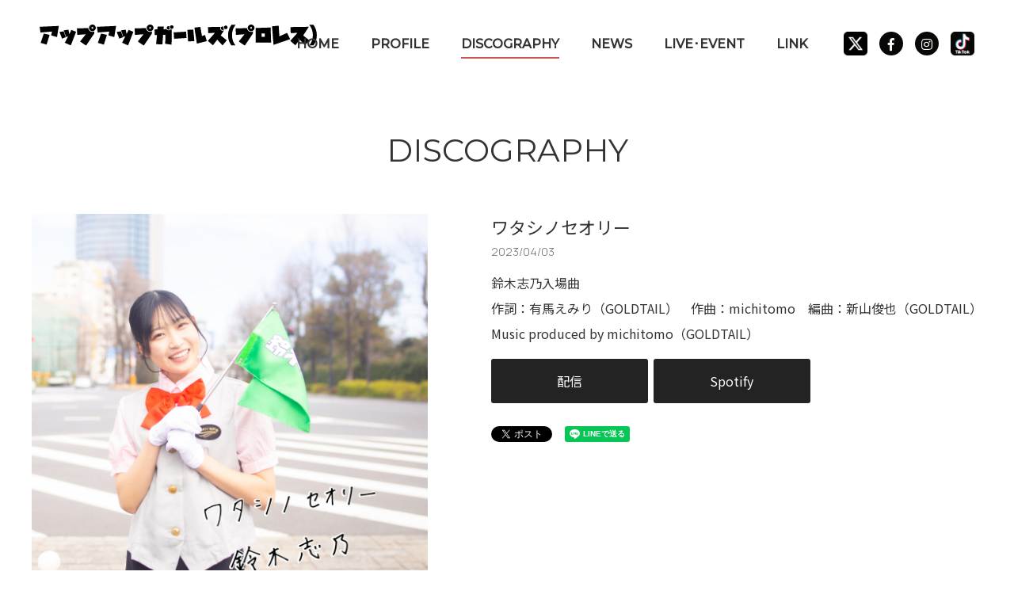

--- FILE ---
content_type: text/html; charset=UTF-8
request_url: https://upupgirls-prowrestling.com/discographys/discographys-21349/
body_size: 6583
content:
<!DOCTYPE html>
<html lang="ja">
<head>
<!-- Google Tag Manager -->
<script>(function(w,d,s,l,i){w[l]=w[l]||[];w[l].push({'gtm.start':
new Date().getTime(),event:'gtm.js'});var f=d.getElementsByTagName(s)[0],
j=d.createElement(s),dl=l!='dataLayer'?'&l='+l:'';j.async=true;j.src=
'https://www.googletagmanager.com/gtm.js?id='+i+dl;f.parentNode.insertBefore(j,f);
})(window,document,'script','dataLayer','GTM-WN7WKDP');</script>
<!-- End Google Tag Manager -->	
	
    <meta charset="UTF-8">
    
    <meta name="keywords" content="アプガプロレス,アップアップガールズ,アップアップガールズ プロレス,東京女子プロレス,アプガ,DDT,アップアップガールズ（プロレス）,プロレス,プロレスラー,乃蒼ヒカリ,渡辺未詩,らく,鈴木志乃,ウタ,watanabemiu,noahikari,raku,suzukishino,uta">
    <meta name="format-detection" content="telephone=no">
    <meta http-equiv="X-UA-Compatible" content="IE=edge">
    <meta name="viewport" content="width=device-width,user-scalable=no,maximum-scale=1">
    
    <link rel="stylesheet" href="https://upupgirls-prowrestling.com/wp-content/themes/upupgirls-prowrestling/assets/css/sanitize.css">
    <link rel="stylesheet" href="https://upupgirls-prowrestling.com/wp-content/themes/upupgirls-prowrestling/assets/css/common.css?t=1691579493">
    <link rel="stylesheet" href="https://upupgirls-prowrestling.com/wp-content/themes/upupgirls-prowrestling/assets/lib/slick/slick.css">
    <link rel="stylesheet" href="https://upupgirls-prowrestling.com/wp-content/themes/upupgirls-prowrestling/assets/font-awesome/css/all.min.css">
    
	    <link rel="shortcut icon" href="https://upupgirls-prowrestling.com/wp-content/themes/upupgirls-prowrestling/assets/img/favicon.ico">
    <link rel="apple-touch-icon" href="https://upupgirls-prowrestling.com/wp-content/themes/upupgirls-prowrestling/assets/img/apple-touch-icon.png" />
	
    <script src="https://upupgirls-prowrestling.com/wp-content/themes/upupgirls-prowrestling/assets/lib/jquery-3.4.1.min.js"></script>

    <meta name='robots' content='index, follow, max-image-preview:large, max-snippet:-1, max-video-preview:-1' />

	<!-- This site is optimized with the Yoast SEO plugin v20.11 - https://yoast.com/wordpress/plugins/seo/ -->
	<title>ワタシノセオリー | アップアップガールズ（プロレス）</title>
	<meta name="description" content="「歌って、踊って、闘える」最強のアイドルを目指すアイドルグループアップアップガールズ（プロレス） の ワタシノセオリー です。" />
	<link rel="canonical" href="https://upupgirls-prowrestling.com/discographys/discographys-21349/" />
	<meta property="og:locale" content="ja_JP" />
	<meta property="og:type" content="article" />
	<meta property="og:title" content="ワタシノセオリー | アップアップガールズ（プロレス）" />
	<meta property="og:description" content="「歌って、踊って、闘える」最強のアイドルを目指すアイドルグループアップアップガールズ（プロレス） の ワタシノセオリー です。" />
	<meta property="og:url" content="https://upupgirls-prowrestling.com/discographys/discographys-21349/" />
	<meta property="og:site_name" content="アップアップガールズ（プロレス）" />
	<meta property="article:publisher" content="https://www.facebook.com/upupgirlsofficial/" />
	<meta property="article:modified_time" content="2023-07-23T06:13:28+00:00" />
	<meta property="og:image" content="https://upupgirls-prowrestling.com/wp-content/uploads/2025/02/uugp2025_4-3-1-scaled.jpg" />
	<meta property="og:image:width" content="2560" />
	<meta property="og:image:height" content="1920" />
	<meta property="og:image:type" content="image/jpeg" />
	<meta name="twitter:card" content="summary_large_image" />
	<meta name="twitter:site" content="@uug_p_STAFF" />
	<meta name="twitter:label1" content="推定読み取り時間" />
	<meta name="twitter:data1" content="1分" />
	<script type="application/ld+json" class="yoast-schema-graph">{"@context":"https://schema.org","@graph":[{"@type":"WebPage","@id":"https://upupgirls-prowrestling.com/discographys/discographys-21349/","url":"https://upupgirls-prowrestling.com/discographys/discographys-21349/","name":"ワタシノセオリー | アップアップガールズ（プロレス）","isPartOf":{"@id":"https://upupgirls-prowrestling.com/#website"},"datePublished":"2023-07-23T04:53:48+00:00","dateModified":"2023-07-23T06:13:28+00:00","description":"「歌って、踊って、闘える」最強のアイドルを目指すアイドルグループアップアップガールズ（プロレス） の ワタシノセオリー です。","breadcrumb":{"@id":"https://upupgirls-prowrestling.com/discographys/discographys-21349/#breadcrumb"},"inLanguage":"ja","potentialAction":[{"@type":"ReadAction","target":["https://upupgirls-prowrestling.com/discographys/discographys-21349/"]}]},{"@type":"BreadcrumbList","@id":"https://upupgirls-prowrestling.com/discographys/discographys-21349/#breadcrumb","itemListElement":[{"@type":"ListItem","position":1,"name":"ホーム","item":"https://upupgirls-prowrestling.com/"},{"@type":"ListItem","position":2,"name":"ワタシノセオリー"}]},{"@type":"WebSite","@id":"https://upupgirls-prowrestling.com/#website","url":"https://upupgirls-prowrestling.com/","name":"アップアップガールズ（プロレス）","description":"DDTプロレスリングとアップアップガールズがタッグを組んで「歌って、踊って、闘える」最強のアイドルを目指すグループ『アップアップガールズ（プロレス）』アイドルとプロレスの垣根と常識を超えたプロジェクト","publisher":{"@id":"https://upupgirls-prowrestling.com/#organization"},"potentialAction":[{"@type":"SearchAction","target":{"@type":"EntryPoint","urlTemplate":"https://upupgirls-prowrestling.com/?s={search_term_string}"},"query-input":"required name=search_term_string"}],"inLanguage":"ja"},{"@type":"Organization","@id":"https://upupgirls-prowrestling.com/#organization","name":"アップアップガールズ（プロレス）","url":"https://upupgirls-prowrestling.com/","logo":{"@type":"ImageObject","inLanguage":"ja","@id":"https://upupgirls-prowrestling.com/#/schema/logo/image/","url":"https://upupgirls-prowrestling.com/wp-content/uploads/2023/07/UUG_P_LOGO.png","contentUrl":"https://upupgirls-prowrestling.com/wp-content/uploads/2023/07/UUG_P_LOGO.png","width":2632,"height":1481,"caption":"アップアップガールズ（プロレス）"},"image":{"@id":"https://upupgirls-prowrestling.com/#/schema/logo/image/"},"sameAs":["https://www.facebook.com/upupgirlsofficial/","https://twitter.com/uug_p_STAFF","https://www.tiktok.com/@upupgirlsprowrestling"]}]}</script>
	<!-- / Yoast SEO plugin. -->


<link rel='stylesheet' id='wp-block-library-css' href='https://upupgirls-prowrestling.com/wp-includes/css/dist/block-library/style.min.css?ver=6.2.8' type='text/css' media='all' />
<link rel='stylesheet' id='classic-theme-styles-css' href='https://upupgirls-prowrestling.com/wp-includes/css/classic-themes.min.css?ver=6.2.8' type='text/css' media='all' />
<style id='global-styles-inline-css' type='text/css'>
body{--wp--preset--color--black: #000000;--wp--preset--color--cyan-bluish-gray: #abb8c3;--wp--preset--color--white: #ffffff;--wp--preset--color--pale-pink: #f78da7;--wp--preset--color--vivid-red: #cf2e2e;--wp--preset--color--luminous-vivid-orange: #ff6900;--wp--preset--color--luminous-vivid-amber: #fcb900;--wp--preset--color--light-green-cyan: #7bdcb5;--wp--preset--color--vivid-green-cyan: #00d084;--wp--preset--color--pale-cyan-blue: #8ed1fc;--wp--preset--color--vivid-cyan-blue: #0693e3;--wp--preset--color--vivid-purple: #9b51e0;--wp--preset--gradient--vivid-cyan-blue-to-vivid-purple: linear-gradient(135deg,rgba(6,147,227,1) 0%,rgb(155,81,224) 100%);--wp--preset--gradient--light-green-cyan-to-vivid-green-cyan: linear-gradient(135deg,rgb(122,220,180) 0%,rgb(0,208,130) 100%);--wp--preset--gradient--luminous-vivid-amber-to-luminous-vivid-orange: linear-gradient(135deg,rgba(252,185,0,1) 0%,rgba(255,105,0,1) 100%);--wp--preset--gradient--luminous-vivid-orange-to-vivid-red: linear-gradient(135deg,rgba(255,105,0,1) 0%,rgb(207,46,46) 100%);--wp--preset--gradient--very-light-gray-to-cyan-bluish-gray: linear-gradient(135deg,rgb(238,238,238) 0%,rgb(169,184,195) 100%);--wp--preset--gradient--cool-to-warm-spectrum: linear-gradient(135deg,rgb(74,234,220) 0%,rgb(151,120,209) 20%,rgb(207,42,186) 40%,rgb(238,44,130) 60%,rgb(251,105,98) 80%,rgb(254,248,76) 100%);--wp--preset--gradient--blush-light-purple: linear-gradient(135deg,rgb(255,206,236) 0%,rgb(152,150,240) 100%);--wp--preset--gradient--blush-bordeaux: linear-gradient(135deg,rgb(254,205,165) 0%,rgb(254,45,45) 50%,rgb(107,0,62) 100%);--wp--preset--gradient--luminous-dusk: linear-gradient(135deg,rgb(255,203,112) 0%,rgb(199,81,192) 50%,rgb(65,88,208) 100%);--wp--preset--gradient--pale-ocean: linear-gradient(135deg,rgb(255,245,203) 0%,rgb(182,227,212) 50%,rgb(51,167,181) 100%);--wp--preset--gradient--electric-grass: linear-gradient(135deg,rgb(202,248,128) 0%,rgb(113,206,126) 100%);--wp--preset--gradient--midnight: linear-gradient(135deg,rgb(2,3,129) 0%,rgb(40,116,252) 100%);--wp--preset--duotone--dark-grayscale: url('#wp-duotone-dark-grayscale');--wp--preset--duotone--grayscale: url('#wp-duotone-grayscale');--wp--preset--duotone--purple-yellow: url('#wp-duotone-purple-yellow');--wp--preset--duotone--blue-red: url('#wp-duotone-blue-red');--wp--preset--duotone--midnight: url('#wp-duotone-midnight');--wp--preset--duotone--magenta-yellow: url('#wp-duotone-magenta-yellow');--wp--preset--duotone--purple-green: url('#wp-duotone-purple-green');--wp--preset--duotone--blue-orange: url('#wp-duotone-blue-orange');--wp--preset--font-size--small: 13px;--wp--preset--font-size--medium: 20px;--wp--preset--font-size--large: 36px;--wp--preset--font-size--x-large: 42px;--wp--preset--spacing--20: 0.44rem;--wp--preset--spacing--30: 0.67rem;--wp--preset--spacing--40: 1rem;--wp--preset--spacing--50: 1.5rem;--wp--preset--spacing--60: 2.25rem;--wp--preset--spacing--70: 3.38rem;--wp--preset--spacing--80: 5.06rem;--wp--preset--shadow--natural: 6px 6px 9px rgba(0, 0, 0, 0.2);--wp--preset--shadow--deep: 12px 12px 50px rgba(0, 0, 0, 0.4);--wp--preset--shadow--sharp: 6px 6px 0px rgba(0, 0, 0, 0.2);--wp--preset--shadow--outlined: 6px 6px 0px -3px rgba(255, 255, 255, 1), 6px 6px rgba(0, 0, 0, 1);--wp--preset--shadow--crisp: 6px 6px 0px rgba(0, 0, 0, 1);}:where(.is-layout-flex){gap: 0.5em;}body .is-layout-flow > .alignleft{float: left;margin-inline-start: 0;margin-inline-end: 2em;}body .is-layout-flow > .alignright{float: right;margin-inline-start: 2em;margin-inline-end: 0;}body .is-layout-flow > .aligncenter{margin-left: auto !important;margin-right: auto !important;}body .is-layout-constrained > .alignleft{float: left;margin-inline-start: 0;margin-inline-end: 2em;}body .is-layout-constrained > .alignright{float: right;margin-inline-start: 2em;margin-inline-end: 0;}body .is-layout-constrained > .aligncenter{margin-left: auto !important;margin-right: auto !important;}body .is-layout-constrained > :where(:not(.alignleft):not(.alignright):not(.alignfull)){max-width: var(--wp--style--global--content-size);margin-left: auto !important;margin-right: auto !important;}body .is-layout-constrained > .alignwide{max-width: var(--wp--style--global--wide-size);}body .is-layout-flex{display: flex;}body .is-layout-flex{flex-wrap: wrap;align-items: center;}body .is-layout-flex > *{margin: 0;}:where(.wp-block-columns.is-layout-flex){gap: 2em;}.has-black-color{color: var(--wp--preset--color--black) !important;}.has-cyan-bluish-gray-color{color: var(--wp--preset--color--cyan-bluish-gray) !important;}.has-white-color{color: var(--wp--preset--color--white) !important;}.has-pale-pink-color{color: var(--wp--preset--color--pale-pink) !important;}.has-vivid-red-color{color: var(--wp--preset--color--vivid-red) !important;}.has-luminous-vivid-orange-color{color: var(--wp--preset--color--luminous-vivid-orange) !important;}.has-luminous-vivid-amber-color{color: var(--wp--preset--color--luminous-vivid-amber) !important;}.has-light-green-cyan-color{color: var(--wp--preset--color--light-green-cyan) !important;}.has-vivid-green-cyan-color{color: var(--wp--preset--color--vivid-green-cyan) !important;}.has-pale-cyan-blue-color{color: var(--wp--preset--color--pale-cyan-blue) !important;}.has-vivid-cyan-blue-color{color: var(--wp--preset--color--vivid-cyan-blue) !important;}.has-vivid-purple-color{color: var(--wp--preset--color--vivid-purple) !important;}.has-black-background-color{background-color: var(--wp--preset--color--black) !important;}.has-cyan-bluish-gray-background-color{background-color: var(--wp--preset--color--cyan-bluish-gray) !important;}.has-white-background-color{background-color: var(--wp--preset--color--white) !important;}.has-pale-pink-background-color{background-color: var(--wp--preset--color--pale-pink) !important;}.has-vivid-red-background-color{background-color: var(--wp--preset--color--vivid-red) !important;}.has-luminous-vivid-orange-background-color{background-color: var(--wp--preset--color--luminous-vivid-orange) !important;}.has-luminous-vivid-amber-background-color{background-color: var(--wp--preset--color--luminous-vivid-amber) !important;}.has-light-green-cyan-background-color{background-color: var(--wp--preset--color--light-green-cyan) !important;}.has-vivid-green-cyan-background-color{background-color: var(--wp--preset--color--vivid-green-cyan) !important;}.has-pale-cyan-blue-background-color{background-color: var(--wp--preset--color--pale-cyan-blue) !important;}.has-vivid-cyan-blue-background-color{background-color: var(--wp--preset--color--vivid-cyan-blue) !important;}.has-vivid-purple-background-color{background-color: var(--wp--preset--color--vivid-purple) !important;}.has-black-border-color{border-color: var(--wp--preset--color--black) !important;}.has-cyan-bluish-gray-border-color{border-color: var(--wp--preset--color--cyan-bluish-gray) !important;}.has-white-border-color{border-color: var(--wp--preset--color--white) !important;}.has-pale-pink-border-color{border-color: var(--wp--preset--color--pale-pink) !important;}.has-vivid-red-border-color{border-color: var(--wp--preset--color--vivid-red) !important;}.has-luminous-vivid-orange-border-color{border-color: var(--wp--preset--color--luminous-vivid-orange) !important;}.has-luminous-vivid-amber-border-color{border-color: var(--wp--preset--color--luminous-vivid-amber) !important;}.has-light-green-cyan-border-color{border-color: var(--wp--preset--color--light-green-cyan) !important;}.has-vivid-green-cyan-border-color{border-color: var(--wp--preset--color--vivid-green-cyan) !important;}.has-pale-cyan-blue-border-color{border-color: var(--wp--preset--color--pale-cyan-blue) !important;}.has-vivid-cyan-blue-border-color{border-color: var(--wp--preset--color--vivid-cyan-blue) !important;}.has-vivid-purple-border-color{border-color: var(--wp--preset--color--vivid-purple) !important;}.has-vivid-cyan-blue-to-vivid-purple-gradient-background{background: var(--wp--preset--gradient--vivid-cyan-blue-to-vivid-purple) !important;}.has-light-green-cyan-to-vivid-green-cyan-gradient-background{background: var(--wp--preset--gradient--light-green-cyan-to-vivid-green-cyan) !important;}.has-luminous-vivid-amber-to-luminous-vivid-orange-gradient-background{background: var(--wp--preset--gradient--luminous-vivid-amber-to-luminous-vivid-orange) !important;}.has-luminous-vivid-orange-to-vivid-red-gradient-background{background: var(--wp--preset--gradient--luminous-vivid-orange-to-vivid-red) !important;}.has-very-light-gray-to-cyan-bluish-gray-gradient-background{background: var(--wp--preset--gradient--very-light-gray-to-cyan-bluish-gray) !important;}.has-cool-to-warm-spectrum-gradient-background{background: var(--wp--preset--gradient--cool-to-warm-spectrum) !important;}.has-blush-light-purple-gradient-background{background: var(--wp--preset--gradient--blush-light-purple) !important;}.has-blush-bordeaux-gradient-background{background: var(--wp--preset--gradient--blush-bordeaux) !important;}.has-luminous-dusk-gradient-background{background: var(--wp--preset--gradient--luminous-dusk) !important;}.has-pale-ocean-gradient-background{background: var(--wp--preset--gradient--pale-ocean) !important;}.has-electric-grass-gradient-background{background: var(--wp--preset--gradient--electric-grass) !important;}.has-midnight-gradient-background{background: var(--wp--preset--gradient--midnight) !important;}.has-small-font-size{font-size: var(--wp--preset--font-size--small) !important;}.has-medium-font-size{font-size: var(--wp--preset--font-size--medium) !important;}.has-large-font-size{font-size: var(--wp--preset--font-size--large) !important;}.has-x-large-font-size{font-size: var(--wp--preset--font-size--x-large) !important;}
.wp-block-navigation a:where(:not(.wp-element-button)){color: inherit;}
:where(.wp-block-columns.is-layout-flex){gap: 2em;}
.wp-block-pullquote{font-size: 1.5em;line-height: 1.6;}
</style>
<link rel='shortlink' href='https://upupgirls-prowrestling.com/?p=21349' />
    

    

    
</head>

<body>
	<!-- Google Tag Manager (noscript) -->
<noscript><iframe src="https://www.googletagmanager.com/ns.html?id=GTM-WN7WKDP"
height="0" width="0" style="display:none;visibility:hidden"></iframe></noscript>
<!-- End Google Tag Manager (noscript) -->
	<div id="wrapper">
    <header class="header">
        <div class="header_inner">
            <h1 class="header_logo">
                <a href="https://upupgirls-prowrestling.com">
                    <img src="https://upupgirls-prowrestling.com/wp-content/themes/upupgirls-prowrestling/assets/img/logo.svg" alt="アップアップガールズ（プロレス）">
                </a>
            </h1>
            <a class="btn_menu load">
                <span></span>
                <span></span>
                <span></span>
            </a>
            <div class="global_nav load">
                <div class="global_nav_inner">
                    <ul class="global_nav_list">
                        <li class="global_nav_item">
                            <a href="https://upupgirls-prowrestling.com">HOME</a>
                        </li>
                        <li class="global_nav_item">
                            <a href="https://upupgirls-prowrestling.com/profile">PROFILE</a>
                        </li>
                        <li class="global_nav_item current">
                            <a href="https://upupgirls-prowrestling.com/discography">DISCOGRAPHY</a>
                        </li>
                        <li class="global_nav_item">
                            <a href="https://upupgirls-prowrestling.com/news">NEWS</a>
                        </li>						
                        <li class="global_nav_item">
                            <a href="https://upupgirls-prowrestling.com/live_event_cal">LIVE･EVENT</a>
                        </li>
                        <li class="global_nav_item">
                            <a href="https://upupgirls-prowrestling.com/link">LINK</a>
                        </li>
                    </ul>
                    <ul class="sns_list">
                        <!--<li><a href="https://twitter.com/uug_p_STAFF" target="_blank" class="twitter"></a></li>-->
                        <li class="x2 display_sp"><a href="https://twitter.com/uug_p_STAFF" target="_blank"><img src="https://upupgirls-prowrestling.com/wp-content/themes/upupgirls-prowrestling/assets/img/icon_x.png" alt=""></a></li>
                        <li class="x display_pc"><a href="https://twitter.com/uug_p_STAFF" target="_blank"><img src="https://upupgirls-prowrestling.com/wp-content/themes/upupgirls-prowrestling/assets/img/icon_x.png" alt=""></a></li>
						<li><a href="https://www.facebook.com/upupgirlsofficial/" target="_blank" class="facebook"></a></li>
                        <li><a href="https://www.instagram.com/upupgirlsofficial/?hl=ja" target="_blank" class="instagram"></a></li>
                        <li class="tiktok2 display_sp"><a href="https://www.tiktok.com/@upupgirlsprowrestling?lang=ja-JP" target="_blank"><img src="https://upupgirls-prowrestling.com/wp-content/themes/upupgirls-prowrestling/assets/img/icon_tiktok.png" alt=""></a></li>
                        <li class="tiktok display_pc"><a href="https://www.tiktok.com/@upupgirlsprowrestling?lang=ja-JP" target="_blank"><img src="https://upupgirls-prowrestling.com/wp-content/themes/upupgirls-prowrestling/assets/img/icon_tiktok.png" alt=""></a></li>
                    </ul>
                </div>
            </div>
        </div>
    </header>
    <main>
        <div class="main page">
            <section class="section section_discography">
                <div class="container">
                    <h2 class="page_title">DISCOGRAPHY</h2>
                    <div class="discography_detail_area">
                        <div class="discography_detail_area_left">
                            <img src="https://upupgirls-prowrestling.com/wp-content/uploads/2023/07/d7f8ccf5e3b26be33b8048443a5fa946-1024x1024.jpg" alt="ワタシノセオリー"  />                        </div>
                        <div class="discography_detail_area_right">
                            <h3 class="discography_detail_title">ワタシノセオリー</h3>
                               
                                                            <span class="discography_detail_date">2023/04/03</span>
                                                         
                                                        <div class="discography_detail_content">
                                                                    <p>鈴木志乃入場曲<br />
作詞：有馬えみり（GOLDTAIL）　作曲：michitomo　編曲：新山俊也（GOLDTAIL）Music produced by michitomo（GOLDTAIL）</p>
                                                                <ul class="discography_detail_download">
                                                                                                                                                    <li><a href="https://linkco.re/tApy0ayx" target="_blank">配信</a></li>
                                                                                                                                                    <li><a href="https://open.spotify.com/intl-ja/album/4ieLUjKI921QPHiuWFIYTV?si=jfg5cDbGQGqcwv8WMcXuAA" target="_blank">Spotify</a></li>
                                    									
                                    									
                                </ul>
                            </div>
                            <ul class="sns_share">
                                <li id="twitter"><a href="https://twitter.com/share" class="twitter-share-button" data-text="ワタシノセオリー | アップアップガールズ（プロレス）" data-related="" data-lang="ja" data-count="none" data-url="https://upupgirls-prowrestling.com/discographys/discographys-21349/">ツイート</a></li>
                                <li id="facebook">
                                    <div class="fb-share-button" data-href="http://www.upupgirlskakkokari.com/" data-layout="button" data-size="small"><a target="_blank" href="https://www.facebook.com/sharer/sharer.php?u=http%3A%2F%2Fwww.upupgirlskakkokari.com%2F&amp;src=sdkpreparse" class="fb-xfbml-parse-ignore">シェア</a></div>
                                </li>
                                <li>
                                    <script language="JavaScript">
                                      function line_button_tag(){
                                        var tag= "<div class='line-it-button' data-lang='ja' data-type='share-a' data-ver='2' data-url='{0}' style='display: none;'></div>";
                                        tag = tag.replace(/\{0\}/g, location.href);
                                        return tag;
                                      }
                                    </script>
                                    <script language="JavaScript">document.write(line_button_tag());</script>

                                    <script src="https://d.line-scdn.net/r/web/social-plugin/js/thirdparty/loader.min.js" async="async" defer="defer"></script>
                                </li>
                            </ul>
                        </div>
                    </div>
                    <div class="btn_wrapper">
                        <a class="btn" href="https://upupgirls-prowrestling.com/discography">BACK</a>
                    </div>
                         
                </div>
            </section>
        </div>
    </main>
<script type="text/javascript">
//twitter
!function(d,s,id){var js,fjs=d.getElementsByTagName(s)[0];if(!d.getElementById(id)){js=d.createElement(s);js.id=id;js.src="//platform.twitter.com/widgets.js";fjs.parentNode.insertBefore(js,fjs);}}(document,"script","twitter-wjs");
//fb
(function(d, s, id) {
var js, fjs = d.getElementsByTagName(s)[0];
if (d.getElementById(id)) return;
js = d.createElement(s); js.id = id;
js.src = "https://connect.facebook.net/ja_JP/sdk.js#xfbml=1&version=v3.3";
fjs.parentNode.insertBefore(js, fjs);
}(document, 'script', 'facebook-jssdk'));
</script>
    <footer class="footer">
        <div class="footer_inner">
			<a class="footer_logo" href="https://upupgirls-prowrestling.com">
				<img src="https://upupgirls-prowrestling.com/wp-content/themes/upupgirls-prowrestling/assets/img/logo.svg" alt="アップアップガールズ（プロレス）">
			</a>
			<ul class="footer_link">
				<li class="footer_link_item">
					<ul>
						<li>FC</li>
						<li><a href="https://fc.upupgirlskakkokari.com/" target="_blank">アップアップガールズ(FC)</a></li>
					</ul>
				</li>
				<li class="footer_link_item">
                    <ul>
                        <li>Blog</li>
                        <li><a href="https://ameblo.jp/upupgirls-prowrestling/" target="_blank">アップアップガールズ（プロレス）</a></li>
                    </ul>
                </li>
				<li class="footer_link_item">
                    <ul>
                        <li>Shop</li>
                        <li><a href="https://upupgirls.official.ec/" target="_blank">UP UP GIRLS SHOP</a></li>
                    </ul>
                </li>
				<li class="footer_link_item">
					<ul>
						<li>X</li>
						<li><a href="https://twitter.com/uug_p_staff" target="_blank">アップアップガールズ（プロレス）</a></li>
					</ul>
				</li>
				<li class="footer_link_item">
					<ul>
						<li>Instagram</li>
						<li><a href="https://www.instagram.com/uug_prowrestling/" target="_blank">アップアップガールズ（プロレス）</a></li>
					</ul>
				</li>				
				<li class="footer_link_item">
					<ul>
						<li>YouTube</li>
						<li><a href="https://www.youtube.com/@upupgirlsofficial" target="_blank">アップアップガールズオフィシャル</a></li>
					</ul>
				</li>
				<li class="footer_link_item">
					<ul>
						<li>TikTok</li>
						<li><a href="https://www.tiktok.com/@upupgirlsprowrestling" target="_blank">アップアップガールズ（プロレス）</a></li>
					</ul>
				</li>
				<li class="footer_link_item">
					<ul>
						<li>SHOWROOM</li>
						<li><a href="https://www.showroom-live.com/r/upupgirls-prowrestling" target="_blank">アップアップガールズ（プロレス）</a></li>
					</ul>
				</li>
				<li class="footer_link_item">
					<ul>
						<li>CONTACT</li>
						<li><a href="https://yum-e.jp/" target="_blank" rel=”noopener”>YU-M エンターテインメント株式会社</a></li>
					</ul>
				</li>				
			</ul>
			<div class="copyright">
				<small>Copyright&copy; UpUpGirls Prowrestling</small>
			</div>
		</div>
</footer>
</div>

<script type="text/javascript" src="https://upupgirls-prowrestling.com/wp-content/themes/upupgirls-prowrestling/assets/lib/slick/slick.min.js"></script>
<script>
var path = "https://upupgirls-prowrestling.com/wp-content/themes/upupgirls-prowrestling";
</script>
<script src="https://upupgirls-prowrestling.com/wp-content/themes/upupgirls-prowrestling/assets/js/main.js?t=20201217001"></script>
</body>
</html>


--- FILE ---
content_type: text/css
request_url: https://upupgirls-prowrestling.com/wp-content/themes/upupgirls-prowrestling/assets/css/common.css?t=1691579493
body_size: 9397
content:
@charset "utf-8";
@import url('https://fonts.googleapis.com/css?family=Noto+Sans+JP:300,400,500,700&display=swap&subset=japanese');
@import url('https://fonts.googleapis.com/css2?family=Josefin+Sans:wght@100;300;400;500;700&display=swap');
@import url('https://fonts.googleapis.com/css2?family=Manrope:wght@300;400;500;700&display=swap');
@import url('https://fonts.googleapis.com/css2?family=Allura&display=swap');
@import url('https://fonts.googleapis.com/css2?family=Heebo&display=swap');
@import url('https://fonts.googleapis.com/css2?family=Montserrat:wght@400;500&family=Raleway:wght@300&display=swap');

/*---------------------------------
Font
-----------------------------------

font-family: 'Josefin Sans', sans-serif;
font-family: 'Manrope', sans-serif;
font-family: 'Allura', cursive;

---------------------------------*/

html {
    margin: 0;
    padding: 0;
    font-size: 62.5%;
    -webkit-text-size-adjust: 100%;
    -ms-text-size-adjust: 100%;
    width: 100%;
    height: 100%;
    background: #fff;
}

body {
    margin: 0;
    font-family: 'Noto Sans JP', -apple-system, BlinkMacSystemFont, "游ゴシック", YuGothic, "ヒラギノ角ゴ ProN W3", "Hiragino Kaku Gothic ProN", "メイリオ", Meiryo, "Helvetica Neue", sans-serif;
    color: #333;
    height: 100%;
    width: 100%;
    font-size: 1.6rem;
}

div {
    box-sizing: border-box;
}

a {
    color: #333;
    text-decoration: none;
}

a:visited {
    color: #333;
}

ul {
    list-style: none;
    padding: 0;
    margin: 0;
}

/*---------------------------------
Common
---------------------------------*/

#wrapper {
    position: relative;
    height: auto;
}

.fadein_sc {
    opacity: 0;
    transform: translateY(120px);
    transition: opacity .6s .1s,transform .6s .1s;
}

.container {
    max-width: 90%;
    margin: 0 auto;
}

.display_pc {
    display: none;
}

.display_sp {
    display: block;
}

@media (min-width: 768px) {

    .display_pc {
        display: block;
    }

    .display_sp {
        display: none;
    }
}

@media (min-width: 1201px) {
    
    .container {
        max-width: 1200px;
    }
    
}

/*-------------------------------
Btn
---------------------------------*/

.btn_wrapper {
    margin-top: 20px;
    text-align: center;
}

.btn {
    display: inline-block;
    background-color: #ca2f1f;
    color: #fff;
    padding: 12px 0;
    width: 134px;
    border-radius: 3px;
    font-size: 1.2rem;
    font-family: 'Josefin Sans', sans-serif;
    font-weight: 400;
    text-align: center;
    position: relative;
    transition: background-color .3s;
}

.btn::after {
    content: "";
    position: absolute;
    background: url(../img/arrow_right_w.svg);
    background-size: contain;
    width: 6px;
    height: 11px;
	top: 50%;
    transform: translateY(-50%);
    -webkit-transform: translateY(-50%);
    -ms-transform: translateY(-50%);
    right: 6px;
}

a.btn {
    color: #fff;
}

.btn:hover {
    background-color: #868686;
}

@media (min-width: 768px) {
    
    .btn_wrapper {
        margin-top: 40px;
    }
    
    .btn {
        height: 64px;
        font-size: 2.0rem;
        padding: 20px 0;
        min-width: 268px;
    }

    .btn::after {
        width: 8px;
        height: 14px;
        right: 15px;
    }

}


/*-------------------------------
Title Text List
---------------------------------*/

.section_title {
    margin: 0;
    padding: 0 0 18px;
    font-size: 2.2rem;
    font-weight: 300;
	font-family: 'Montserrat', sans-serif;
    /*font-family: 'Josefin Sans', sans-serif;*/
    line-height: 1em;
}

.page_title {
    margin: 0;
    padding: 0 0 24px;
    font-size: 2.4rem;
    font-weight: 300;
    font-family: 'Josefin Sans', sans-serif;
    line-height: 1em;
    text-align: center;
}

@media (min-width: 1201px) {
    
    .section_title {
        margin: 0;
        padding: 0 0 30px;
        font-size: 4.0rem;
        font-weight: 300;
		font-family: 'Montserrat', sans-serif;
		line-height: 1em;
/*font-family: 'Josefin Sans', sans-serif;*/
    }
    
    .page_title {
        margin: 0;
        padding: 0 0 40px;
        font-size: 4.0rem;
        font-weight: 300;
		font-family: 'Montserrat', sans-serif;
		/*font-family: 'Josefin Sans', sans-serif;*/
        line-height: 1em;
        text-align: center;
    }

}


/*-------------------------------
Pager
---------------------------------*/

.pagination {
    margin: 24px 0 0;
}

.pagination_list {
    margin: 0;
    padding: 0;
    display: flex;
    flex-wrap: wrap;
    justify-content: center;
}

.pagination_list li .pages {
    display: none;
}

.pagination_list li a {
    display: block;
    width: 26px;
    height: 100%;
    text-align: center;
    padding: 4px 0;
    margin: 0 4px;
    font-family: 'Josefin Sans', sans-serif;
    font-size: 1.3rem;
    background: #fff;
    color: #000;
}

.pagination_list li .current {
    display: block;
    width: 26px;
    height: 100%;
    text-align: center;
    padding: 4px 0;
    margin: 0 4px;
    font-family: 'Josefin Sans', sans-serif;
    font-size: 1.3rem;
    background: #cb201e;
    color: #fff;
}

@media (min-width: 768px) {
    .pagination_list li a {
        font-size: 1.6rem;
        padding: 6px 0;
        width: 32px;
    }

    .pagination_list li .current {
        font-size: 1.6rem;
        padding: 6px 0;
        width: 32px;
    }

    .pagination_list li a {
        transition: background-color .3s;
    }

    .pagination_list li a:hover {
        background: #ebebeb;
    }
}

/*---------------------------------
Header
---------------------------------*/

.header {
    position: fixed;
    top: 0;
    left: 0;
    /*position: relative;*/
    height: 80px;
    background: #fff;
    width: 100%;
    z-index: 99;
}

.header_inner {
    max-width: 90%;
    margin: 0 auto;
}

.header_logo {
    display: inline-block;
    width: 240px;
    height: auto;
    margin: 10px 0 0;
    transition: opacity .3s , width .3s;
}

.header_logo img {
    width: 100%;
    height: auto;
}

@media (min-width: 1201px) {
    .header {
        height: 110px;
        transition: height .3s, box-shadow .3s;
    }
    
    .header_inner {
        max-width: calc( 100% - 100px );
        margin: 0 auto;
        height: 110px;
        position: relative;
    }

    .header_logo {
        width: 350px;
        height: auto;
        margin: 15px 0 0;
    }
}

/*--------------------------------
Menu Btn
---------------------------------*/

.btn_menu {
    display: block;
    height: 80px;
    width: 80px;
    position: absolute;
    top: 0;
    right: 0;
    margin: auto;
    cursor: pointer;
    transition: opacity .3s;
    background: #FFF;
    text-decoration: none;
}

.btn_menu:hover {
    text-decoration: none;
}

.btn_menu span {
    display: block;
    height: 2px;
    width: 40px;
    background: #cb201e;
    margin: 24px auto 0;
    transition: transform .3s;
    transform-origin: left;
}

.btn_menu span:nth-child(2) {
    margin-top: 12px;
    background: #cb201e;
    transition: opacity.3s;
}

.btn_menu span:nth-child(3) {
    margin-top: 12px;
    background: #cb201e;
    transform-origin: left;
}

.btn_menu.active span:nth-child(1) {
    transform: rotate(45deg) translate(2px, -5px);
    width: 46px;

}

.btn_menu.active span:nth-child(2) {
    opacity: 0;
}

.btn_menu.active span:nth-child(3) {
    transform: rotate(-45deg) translate(2px, 5px);
    width: 46px;

}

@media (min-width: 1221px) {
    
    .btn_menu {
        display: none;
    }
    
}

/*-------------------------------
Global Nav
---------------------------------*/

.global_nav {
    position: fixed;
    top: 80px;
    left: 0;
    width: 100%;
    background: #fff;
    text-align: left;
    transform: translateX(-100%);
    animation: global_nav_close .4s ease forwards;
}

.global_nav.load {
    animation: global_nav_stop .0s;
}

.global_nav.active {
    min-height: 100vh;
    animation: global_nav_open .4s ease forwards;
}

@keyframes global_nav_open {
    0% {
        -webkit-transform: translateX(-100%);
        transform: translateX(-100%);
    }
    100% {
        -webkit-transform: translateX(0px);
        transform: translateX(0px);
    }
}

@keyframes global_nav_stop {
    0% {
        -webkit-transform: translateY(-100%);
        transform: translateY(-100%);
    }
}

@keyframes global_nav_close {
    0% {
        -webkit-transform: translateX(0px);
        transform: translateX(0px);
    }
    100% {
        -webkit-transform: translateX(-100%);
        transform: translateX(-100%);
    }
}

.global_nav_item {
    position: relative;
}

.global_nav_item a {
    padding: 15px 10px;
    display: block;
    text-align: left;
    border-top: 1px solid #ca2f1e6e;
    font-family: 'Josefin Sans', sans-serif;
    color: #333333;
    font-weight: 400;
    font-size: 1.6rem;
    position: relative;
}


.global_nav_item a::after {
    content: "";
    position: absolute;
    background: url(../img/arrow_right_g.svg);
    background-size: contain;
    width: 6px;
    height: 11px;
	top: 50%;
    transform: translateY(-50%);
    -webkit-transform: translateY(-50%);
    -ms-transform: translateY(-50%);
    right: 24px;
}

.global_nav_item a:hover {
    text-decoration: none;
}
    
.global_nav_item:last-child a {
    border-bottom: 1px solid #ca2f1e6e;
}
    
.global_nav_item a img {
    width: auto;
    height: 20px;
    margin-right: 8px;
    margin-top: -3px;
}

.global_nav_item a span {
    display: inline-block;
    margin: 10px 0 0;
}

.sns_list {
    display:-webkit-box;
    display:-webkit-flex;
    display:-ms-flexbox;
    display: flex;
    justify-content: center;
    margin: 30px 0 0 0;
    padding: 0;
}

.sns_list li a {
    width: 50px;
    height: 50px;
    line-height: 44px;
    border-radius: 50%;
    background: #080807;
    display: block;
    vertical-align: middle;
    text-align: center;
    font-size: 2.8rem;
}

.sns_list li.tiktok2 a {
    background: inherit;
	line-height: 40px;
	}


.sns_list li.tiktok2 a img {
	width: 50px;
    height: 50px;
}

.sns_list li.x2 a {
    background: inherit;
	line-height: 40px;
	}


.sns_list li.x2 a img {
	width: 50px;
    height: 50px;
}

.sns_list li.x2 a {
    background: inherit;
	line-height: 40px;
	}


.sns_list li.x2 a img {
	width: 50px;
    height: 50px;
}

.sns_list li.x2 a {
    background: inherit;
	line-height: 40px;
	}


.sns_list li.x2 a img {
	width: 50px;
    height: 50px;
}

.sns_list li.note2 a {
    background: inherit;
	}


.sns_list li.note2 a img {
	width: 46px;
    height: 46px;
}

@media (min-width: 1201px) {
.sns_list li.tiktok2 a img {
    width: 60px;
    height: 60px;
}
	
.sns_list li.x2 a img {
    width: 60px;
    height: 60px;
}	
	.sns_list li.note2 a img {
    width: 60px;
    height: 60px;
}
}

.sns_list li+li {
    margin: 0 0 0 20px;
}

.sns_list li.showroom a {
    width: 46px;
    height: 46px;
    line-height: 40px;
    border-radius: 15px;
    background: #fff;
    display: block;
    vertical-align: middle;
    text-align: center;
    font-size: 2.8rem;
}

.sns_list li.showroom a img {
    width: 100%;
    height: auto;
}


.sns_list li.tiktok a {
    width: 48px;
    height: 48px;
    line-height: 26px;
    border-radius: 15px;
    background: #fff;
    display: block;
    vertical-align: middle;
    text-align: center;
    font-size: 2.8rem;
}

.sns_list li.tiktok a img {
    width: 100%;
    height: auto;
    vertical-align: initial;
}

.sns_list li.x a {
    width: 48px;
    height: 48px;
    line-height: 26px;
    border-radius: 15px;
    background: #fff;
    display: block;
    vertical-align: middle;
    text-align: center;
    font-size: 2.8rem;
}

.sns_list li.x a img {
    width: 100%;
    height: auto;
    vertical-align: initial;
}

.sns_list li.note a {
    width: 46px;
    height: 46px;
    line-height: 46px;
    border-radius: 15px;
    background: #fff;
    display: block;
    vertical-align: middle;
    text-align: center;
    font-size: 2.8rem;
}

.sns_list li.note a img {
    width: 100%;
    height: auto;
    vertical-align: initial;
}

.twitter::after {
    content: "\f099";
    font-family: 'Font Awesome 5 Brands';
    font-weight: 400;
    color: #fff;
}

.facebook::after {
    content: "\f39e";
    font-family: 'Font Awesome 5 Brands';
    font-weight: 400;
    color: #fff;
}

.instagram::after {
    content: "\f16d";
    font-family: 'Font Awesome 5 Brands';
    font-weight: 400;
    color: #fff;
}

.line::after {
    content: "\f3c0";
    font-family: 'Font Awesome 5 Brands';
    font-weight: 400;
    color: #fff;
}

@media (min-width: 1221px) {
    
    .global_nav {
        display: inline-block;
        position: absolute;
        top: 0;
        left: inherit;
        right: 0;
        height: auto;
        width: auto;
        max-width: calc( 100% - 220px );
        background: rgba(0,0,0,0);
        margin-top: 40px;
        transform: inherit;
        animation: inherit;
    }
    
    .global_nav_inner {
        display:-webkit-box;
        display:-webkit-flex;
        display:-ms-flexbox;
        display: flex;
        margin: 0;
        padding: 0;
    }
    
    .global_nav.active {
        min-height: inherit;
        animation: none;
    }

    .global_nav_list {
        display:-webkit-box;
        display:-webkit-flex;
        display:-ms-flexbox;
        display: flex;
        margin: 0;
        padding: 0;
        border: 0;
    }

    .global_nav_item {
        position: relative;
        padding: 0 20px 0;
    }
    
    .global_nav_item:last-child {
        padding: 0 0 0 20px;
    }
    
    .global_nav_item a {
        height: 30px;
        line-height: 32px;
        padding: 0px;
        font-size: 1.6rem;
        text-align: center;
        display: block;
        border-top: none;
        transition: border .3s;
        position: relative;
		font-family: 'Montserrat', sans-serif;
		font-weight: 600;
    }
    
    .global_nav_item a::after {
        display: none;
    }
    
    .global_nav_item a:hover {
        /*color: #7c7c7c;*/
    }
    
    .global_nav_item:last-child a {
        border-bottom: none;
    }
    
    .global_nav_item a::before {
        position: absolute;
        bottom: -4px;
        left: 0;
        content: '';
        width: 100%;
        height: 2px;
        background: #cd5554;
        transform: scale(0, 1);
        transform-origin: left top;
        transition: transform .3s;
    }
    
    .global_nav_item.current a::before {
        transform: scale(1, 1);
    }
    
    .global_nav_item a:hover::before {
        transform: scale(1, 1);
    }
    
    .sns_list {
        justify-content: flex-start;
        margin: 0 0 0 30px;
    }

    .sns_list li a {
        width: 30px;
        height: 30px;
        line-height: 26px;
        font-size: 1.6rem;
        transition: background .3s;
    }

    .sns_list li.showroom a {
        width: 28px;
        height: 28px;
        line-height: 30px;
        transition: opacity .3s;
    }
	
    .sns_list li.tiktok a {
		width: 30px;
		height: 30px;
		line-height: 30px;
		transition: opacity .3s;
	}	
    .sns_list li.x a {
		width: 30px;
		height: 30px;
		line-height: 30px;
		transition: opacity .3s;
	}		
    .sns_list li.note a {
		width: 30px;
		height: 30px;
		line-height: 30px;
		transition: opacity .3s;
	}		

    .sns_list li a:hover {
        background: #999;
    }

    .sns_list li.showroom a:hover {
        opacity: .7;
        background: #fff;
    }
	
    .sns_list li.tiktok a:hover {
        opacity: .7;
        background: #fff;
    }
    .sns_list li.x a:hover {
        opacity: .7;
        background: #fff;
    }		
    .sns_list li.note a:hover {
        opacity: .7;
        background: #fff;
    }		

    .sns_list li+li {
        margin: 0 0 0 15px;
    }
    
}

/*-------------------------------
BANNER
---------------------------------*/

.banner_slider_area_wrap {
	position: relative;
	display: block;
	width: 100%;
	height: auto;
    padding: 0;
}
.banner_slider_area_wrap ul {
    margin: 0;
    padding: 0;
}

.banner_slider_area_wrap .banner_slider_area {
    margin: 0;
    padding: 0;
	width: 100%;
	position: relative;
}

.banner_slider_area ul li {
    margin: 0;
    padding: 0;
}

.banner_slider_area li img {
    width: 160px;
    height: auto;
    margin: 0 auto;
}

.banner_slider_area li a {
    display: block;
    margin: 0;
}

.prev-arrow {
    position: absolute;
    top: 50%;
    left: 0;
    z-index: 1;
    transform: translateY(-50%);
    -webkit-transform: translateY(-50%);
    -ms-transform: translateY(-50%);
}

.next-arrow {
    position: absolute;
    top: 50%;
    right: 0;
    z-index: 1;
    transform: translateY(-50%);
    -webkit-transform: translateY(-50%);
    -ms-transform: translateY(-50%);
}

.banner_area {
    width: 100%;
    position: fixed;
    bottom: 0px;
    z-index: 3;
    background: #000;
    padding: 20px 0;
    text-align: center;
    background-size: auto auto;
    background-color: rgba(172, 172, 172, .5);
    background-image: repeating-linear-gradient(-45deg, transparent, transparent 8px, rgba(236, 236, 236, .5) 8px, rgba(236, 236, 236, .5) 16px );
}

/*
.banner_list {
    display:-webkit-box;
    display:-webkit-flex;
    display:-ms-flexbox;
    display: flex;
    justify-content: center;
    margin: 0;
    padding: 0;
}

.banner_list li a {
    transition: opacity .3s;
}

.banner_list li a:hover {
    opacity: .8;
}

.banner_list li a img {
    width: 160px;
    height: auto;
}
*/


@media (min-width: 1201px) {
    
/*
    .banner_area {
        padding: 40px 0;
    }
    
    .banner_list li a img {
        width: 320px;
        height: auto;
    }
*/
    .banner_slider_area li img {
        width: 320px;
        height: auto;
    }
}

/*-------------------------------
Footer SNS LIST
---------------------------------*/

.footer_sns_list_area {
    background: #FAFAFA;
    padding: 30px 0 130px;
}

    .footer_sns_list_area > p{
text-align: center;
    color: #888;
    font-size: 1.1rem;
    width: 100%;
		padding: 10px 0 0;
}

.footer_sns_title {
    text-align: center;
    margin: 0;
    padding: 0 0 20px;
    font-size: 2.4rem;
    font-weight: 300;
	font-family: 'Montserrat', sans-serif;
	/*font-family: 'Josefin Sans', sans-serif;*/
    line-height: 1em;
}

.footer_sns_list {
    display:-webkit-box;
    display:-webkit-flex;
    display:-ms-flexbox;
    display: flex;
    justify-content: center;
    margin: 0;
    padding: 0;
}

.footer_sns_list li a {
    width: 40px;
    height: 40px;
    border-radius: 50%;
    background: #080807;
    display: block;
    vertical-align: middle;
    text-align: center;
    font-size: 2.2rem;
}

.footer_sns_list li+li {
    margin: 0 0 0 15px;
}

.footer_sns_list li.x a {
    width: 40px;
    height: 40px;
    line-height: 20px;
    border-radius: 15px;
    background: #fff;
    display: block;
    vertical-align: top;
    text-align: center;
    font-size: 2.0rem;
}

.footer_sns_list li.x a img {
    width: 100%;
    height: auto;
}

@media (min-width: 768px) {
	    .footer_sns_list_area > p{}
}

@media (min-width: 1201px) {
    
    .footer_sns_list_area {
        padding: 50px 0 250px;
    }
	
    .footer_sns_list_area > p{
		font-size: 1.4rem;
	}
    
    .footer_sns_title {
        padding: 0 0 40px;
        font-size: 3.0rem;
		font-family: 'Montserrat', sans-serif;
    }
    
    .footer_sns_list li a {
        width: 60px;
        height: 60px;
        font-size: 3.4rem;
        transition: background .3s;
    }
    
    .footer_sns_list li a:hover  {
        background: #999;
    }

    .footer_sns_list li+li {
        margin: 0 0 0 30px;
    }
	
.footer_sns_list li.x a {
	width: 60px;
    height: 60px;
    line-height: 30px;
    border-radius: 15px;
    background: #fff;
    display: block;
    vertical-align: top;
    text-align: center;
    font-size: 2.0rem;
}


.footer_sns_list li.x2 a img {
	width: 50px;
    height: 50px;
}	
    
}


/*--------------------------------
Footer
---------------------------------*/

.footer {
    width: 100%;
    height: auto;
    margin: 0;
    padding: 20px 0 15px;
    background: #ca1f1f;
    color: #fff;
    position: relative;
}

.footer_inner {
    max-width: 90%;
    margin: 0 auto;
}

.footer_logo {
    display: inline-block;
    width: 180px;
    height: auto;
    margin: 0;
    transition: opacity .3s;
}

.footer_logo img {
    width: 100%;
    height: auto;
}

.footer_link {
    display:-webkit-box;
    display:-webkit-flex;
    display:-ms-flexbox;
    display: flex;
    -ms-flex-wrap: wrap;
    flex-wrap: wrap;
    width: 100%;
    margin: 0;
    padding: 20px 0;
}

.footer_link_item {
    width: 50%;
    margin: 0;
    padding: 0;
}

.footer_link_item:nth-child(n + 3) {
    padding: 20px 0 0;
}

.footer_link_item ul li {
    margin: 0;
    padding: 0;
    line-height: 1.6;
}

.footer_link_item ul li:first-child {
    position: relative;
    font-size: 1.6rem;
	font-family: 'Montserrat', sans-serif;
	/*font-family: 'Josefin Sans', sans-serif;*/
    font-weight: 300;
	padding: 10px 0 0;
    /*padding: 0 0 9px;*/
}
/*
.footer_link_item ul li:first-child::after {
    content: "";
    position: absolute;
    background: url(../img/footer_link_border.svg);
    background-size: contain;
    width: 30px;
    height: 2px;
    bottom: 6px;
    left: 0;
}
*/

.footer_link_item ul li a {
    color: #fff;
    font-size: 1.0rem;
    transition: color .3s;
}

.footer_link_item ul li a:hover {
    color: #b0b0b0;
}

.copyright {
    color: #fff;
    font-size: 1rem;
    text-align: center;
    margin-top: 10px;
    font-family: 'Manrope', sans-serif;
    font-weight: 300;
    letter-spacing: 0.5px;
}


@media (min-width: 1201px) {
    
    .footer {
        width: 100%;
        height: auto;
        margin: 0;
        padding: 50px 0 20px;
        background: #ca1f1f;
        color: #ffffff;
        position: relative;
    }

    .footer_inner {
        max-width: 1200px;
        margin: 0 auto;
    }
    
    .footer_logo {
        width: 240px;
        height: auto;
    }

    .footer_logo:hover {
        opacity: 0.7;
    }

    .footer_link {
        padding: 50px 0;
    }
    
    .footer_link_item {
        width: 25%;
        margin: 0 50px;
    }

    .footer_link_item:nth-child(n + 3) {
        padding: 0;
    }
	
    .footer_link_item:nth-child(n + 4) {
        padding: 30px 0 0;
    }	

    .footer_link_item:nth-child(n + 5) {
        padding: 30px 0 0;
    }

    .footer_link_item ul li {
        line-height: 2.0;
    }

    .footer_link_item ul li:first-child {
        position: relative;
        font-size: 2.4rem;
		  padding: 10px 0 ;
        /*padding: 0 0 14px;*/
		
		font-family: 'Montserrat', sans-serif;
    }

    .footer_link_item ul li:first-child::after {
        bottom: 20px;
    }

    .footer_link_item ul li a {
        font-size: 1.4rem;
    }
    
    #return_top {
        right: calc( (100vw - 1056px ) /2 + 16px );
    }
    
    .copyright {
        font-size: 1.8rem;
    }

}


/*---------------------------------
Main
---------------------------------*/

.main {
    margin-top: 80px;
}

.section {
    padding: 30px 0;
}

.section.gray {
    background: #FAFAFA;
}

@media (min-width: 1201px) {
    .main {
        margin-top: 110px;
        min-height: calc( 100vh - 616px );
    }

    .section {
        padding: 60px 0;  
    }

}

/*-------------------------------
Slider
---------------------------------*/

.slider_area_wrap {
	position: relative;
	display: block;
	width: 100%;
    height: auto;
}

.slider_area_wrap .slider_area {
    margin: 0;
    padding: 0;
	width: 100%;
	position: relative;
    /*min-height: 150px;*/
}

.slider_area .slider_slide {
    margin: 0;
    padding: 0;
    position: relative;
    /*min-height: 150px;*/
}

.slider_area .slider_slide img {
    width: 100%;
    height: auto;
    /*
    position: absolute;
    top: 0;
    bottom: 0;
    display: block;
    margin: auto 0;
    */
}

.slider_area li a {
    display: block;
}

.slick-initialized{
    opacity: 1
}

.slider_area .slick-dots,.profile_slider_area .slick-dots {
	position: absolute;
	bottom: -10px;
	left: 50%;
	transform: translateX(-50%);
}

.slider_area .slick-dots button,.profile_slider_area .slick-dots button {
	margin: 0;
	padding: 0;
	background: none;
	border: none;
	border-radius: 0;
	outline: none;
	-webkit-appearance: none;
	-moz-appearance: none;
	appearance: none;
}

.slider_area .slick-dots li,.profile_slider_area .slick-dots li {
	display: inline-block;
	margin: 0 18px 0 0 !important;
	width: 10px;
	height: 10px;
	border-radius: 50%;
	background: #FFFFFF;
	transition: .15s ease;
	cursor: pointer;
	border: solid 1px #333;
	box-sizing: border-box;
}

.slider_area .slick-dots > li:last-of-type,.profile_slider_area .slick-dots > li:last-of-type {
	margin-right: 0;
}

.slider_area .slick-dots > li:first-of-type:last-of-type,.profile_slider_area .slick-dots > li:first-of-type:last-of-type {
	display: none !important;
}

.slider_area .slick-dots li:hover,.profile_slider_area .slick-dots li:hover {
	opacity: .5;
}

.slider_area .slick-dots li button,.profile_slider_area .slick-dots li button {
	position: relative;
	text-indent: -9999px;
}

.slider_area .slick-dots li.slick-active,.profile_slider_area .slick-dots li.slick-active {
	background: #333;
}

/*
.prev-arrow {
    position: absolute;
    top: 50%;
    left: 17%;
    z-index: 1;
    transform: translateY(-50%);
    -webkit-transform: translateY(-50%);
    -ms-transform: translateY(-50%);
}

.next-arrow {
    position: absolute;
    top: 50%;
    right: 17%;
    z-index: 1;
    transform: translateY(-50%);
    -webkit-transform: translateY(-50%);
    -ms-transform: translateY(-50%);
}
*/


@media (min-width: 768px) {
    .slider_area_wrap .slider_area {
        margin: 0;
        padding: 0;
        width: 100%;
        position: relative;
        /*min-height: 500px;*/
    }

    .slider_area .slider_slide {
        margin: 0;
        padding: 0;
        position: relative;
        /*min-height: 500px;*/
    }
    
    .slider_area .slick-dots,.profile_slider_area .slick-dots {
        bottom: 0px;
    }

    .slider_area .slick-dots li,.profile_slider_area .slick-dots li {
        margin: 0 23px 0 0 !important;
        width: 13px;
        height: 13px;
    }
}


/*-------------------------------
News
---------------------------------*/
.news_list {
    
}

.news_list_item {
    border-top: 1px solid #ca2f1e6e;
    padding: 10px 0 15px;
}

.news_list_item:last-child {
    border-bottom: 1px solid #ca2f1e6e;
}

.news_date {
    color: #707070;
    font-size: 1.2rem;
    font-weight: 300;
    font-family: 'Manrope', sans-serif;
    line-height: 1em;
    vertical-align: middle;
}

.icon_news {
    color: #ffffff;
    font-family: 'Heebo' , sans-serif;
    font-size: 1.2rem;
    line-height: 1em;
    vertical-align: middle;
    margin: 0 0 0 3px;
	background-color: #ee6f61;
    padding: 1px 4px;
    border-radius: 4px;
}

.news_list_title {
    font-size: 1.4rem;
    font-weight: 400;
    margin: 0;
    padding: 0;
    line-height: 1.6;
}

@media (min-width: 1201px) {
    .news_list_item {
        padding: 12px 0 20px;
    }
    
    .news_date {
        font-size: 1.4rem;
    }

    .icon_news {
		font-size: 1.4rem;		
		margin: 0 0 0 5px;
		background-color: #ee6f61;
		padding: 1px 4px;
		border-radius: 4px;		
    }

    .news_list_title {
        font-size: 1.6rem;
        padding: 5px 0 0;
    }
    
    .news_list_title a {
        transition: color .3s;
    }

    .news_list_title a:hover {
        color: #b1b1b1;
    }
}

/*-------------------------------
Top Event
---------------------------------*/
.event_list {
    
}

.event_list_item {
    border-top: 1px solid #ca2f1e6e;
    padding: 12px 0;
    position: relative;
    display:-webkit-box;
    display:-webkit-flex;
    display:-ms-flexbox;
    display: flex;
    -ms-flex-wrap: wrap;
    flex-wrap: wrap;
}

.event_list_item:last-child {
    border-bottom: 1px solid #ca2f1e6e;
}

.event_day_area {
    display:-webkit-box;
    display:-webkit-flex;
    display:-ms-flexbox;
    display: flex;
    -ms-flex-wrap: wrap;
    flex-wrap: wrap;
    font-family: 'Manrope', sans-serif;
}

.event_month {
    font-size: 1.4rem;
    font-weight: 400;
    color: #707070;
    text-align: right;
    line-height: 1em;
}

.event_day_of_week {
    width: 32px;
    font-size: 1.4rem;
    font-weight: 400;
    color: #707070;
    text-align: right;
    line-height: 1em;
    padding: 2px 0 0 0;
}

.event_date {
    width: 46px;
    text-align: center;
    font-size: 3.2rem;
    font-weight: 500;
    padding: 0 0 0 5px;
    line-height: 1em;
}

.event_separator {
    font-size: 2.0rem;
    font-weight: 500;
    color: #DEDEDE;
    padding: 0 8px;
}

.event_list_item a {
    display: inline-block;
    width: calc( 100% - 102px );
    font-size: 1.6rem;
}

.event_cat {
    display: inline-block;
    color: #fff;
    background: #fa4777;
    font-size: 1.1rem;
    padding: 3px 5px 0;
    line-height: 1em;
    vertical-align: middle;
    margin: 0 3px 0 0;
    letter-spacing: .2px;
    font-family: 'Josefin Sans', sans-serif;
}

.event_cat.event {
    background: #d45389;;
}

.event_cat.live {
    background: #8dcbb6;
}

.event_cat.stage {
    background: #4ea2c3;
}

.event_cat.game {
    background: #fa4777;
}

@media (min-width: 1201px) {
    .event_list_item {
        padding: 20px 0;
    }

    .event_month {
        font-size: 1.6rem;
    }

    .event_day_of_week {
        width: 38px;
        font-size: 1.6rem;
        padding: 2px 0 0 0;
    }

    .event_date {
        width: 60px;
        font-size: 4.0rem;
        padding: 0 0 0 5px;
    }

    .event_separator {
        font-size: 2.4rem;
        padding: 0 8px;
    }
    
    .event_cat {
        font-size: 1.2rem;
        padding: 5px 8px 2px;
        margin: 0 5px 0 0;
    }

    .event_list_item a {
        width: calc( 100% - 124px );
        font-size: 1.8rem;
        line-height: 2;
    }
}

/*-------------------------------
Event Calendar
---------------------------------*/

.event_calendar_operation_area {
    display:-webkit-box;
    display:-webkit-flex;
    display:-ms-flexbox;
    display: flex;
    -ms-flex-wrap: wrap;
    justify-content: space-between;
    flex-wrap: wrap;
    background: #fafafa;
    margin: 0 0 15px;
    padding: 8px 10px 5px;
    font-family: 'Josefin Sans', sans-serif;
}

.current_month {
    margin: 0;
    padding: 0;
    font-size: 2.4rem;
    font-weight: 400;
    line-height: 1em;
}

.event_calendar_operation_area ul {
    display:-webkit-box;
    display:-webkit-flex;
    display:-ms-flexbox;
    display: flex;
    -ms-flex-wrap: wrap;
}

.event_calendar_operation_area li+li {
    margin: 0 0 0 5px;
}

.event_calendar_operation_area li a {
    display: block;
    padding: 0 3px;
    background: #fff;
    border: 1px solid #707070;
    border-radius: 3px;
    font-size: 1.6rem;
    line-height: 1.4;
}

.event_calendar {
    border-collapse:collapse;
    width: 100%;
    border-bottom: 1px solid #707070;
}

.event_calendar th {
    display: none;
}

.event_calendar td {
    display: block;
    width: 100%;
    border-top: 1px solid #707070;
    border-left: 1px solid #707070;
    border-right: 1px solid #707070;
    padding: 5px;
    font-family: 'Josefin Sans', sans-serif;
    font-size: 2.2rem;
    min-height: 80px;
    vertical-align: top;
}

.event_calendar td a {
    display: block;
}

.event_calendar .empty_cell {
    display: none;
}

.event_calendar .event_cell {
    border-radius: 3px;
    background: #dddddd;
    font-family: 'Noto Sans JP', sans-serif;
    font-size: 1.2rem;
    padding: 2px;
}

.event_calendar .event_cell.event {
/*    background: #c094f5;*/
    background: #ff8686;
}

.event_calendar .event_cell.live {
/*    background: #f67ca5;*/
    background: #8dcbb6;
}

.event_calendar .event_cell.stage {
/*    background: #f4b255;*/
    background: #99c223;
}

.event_calendar .event_cell.game {
    background: #fa4777;
}

.event_calendar .today {
    background: #fffdec;
}

.event_calendar .event_cell+.event_cell {
    margin: 3px 0 0;
}

@media (min-width: 1201px) {
    
    .event_calendar_operation_area {
        margin: 0 0 15px;
        padding: 10px 15px 6px;
    }

    .current_month {
        font-size:3.0rem;
    }
    
    .event_calendar_operation_area li+li {
        margin: 0 0 0 8px;
    }

    .event_calendar_operation_area li a {
        display: block;
        padding: 0 5px;
        background: #fff;
        border: 1px solid #707070;
        border-radius: 3px;
        font-size: 1.8rem;
        line-height: 1.6;
        transition: background .3s;
    }
    
    .event_calendar_operation_area li a:hover {
        background: #ededed;
    }
    
    .event_calendar {
        border-collapse:collapse;
        width: 100%;
        table-layout: fixed;
        border-bottom: none;
    }

    .event_calendar th {
        display: table-cell;
        border: 1px solid #707070;
        font-family: 'Josefin Sans', sans-serif;
        font-weight: 500;
        font-size: 1.6rem;
        padding: 6px 0 3px;
        background: #fafafa;
    }

    .event_calendar th.red {
        color: #DC0004;
    }

    .event_calendar th.blue {
        color: #0a00dc;
    }

    .event_calendar td {
        display: table-cell;
        width: auto;
        border: 1px solid #707070;
        padding: 5px;
        font-family: 'Josefin Sans', sans-serif;
        font-size: 2.2rem;
        height: 120px;
        vertical-align: top;
    }
    
    .event_calendar .empty_cell {
        display: table-cell;
    }

    .event_calendar .event_cell {
        border-radius: 3px;
        font-family: 'Noto Sans JP', sans-serif;
        font-size: 1.2rem;
        padding: 2px;
        transition: background .3s;
    }

    .event_calendar .event_cell+.event_cell {
        margin: 3px 0 0;
    }
    
}

/*-------------------------------
Discography
---------------------------------*/
.discography_list {
    display:-webkit-box;
    display:-webkit-flex;
    display:-ms-flexbox;
    display: flex;
    -ms-flex-wrap: wrap;
    flex-wrap: wrap;
}

.discography_list_item {
    width: 100%;
    position: relative;
}

.discography_list_item:nth-child(n + 2) {
    margin: 15px 0 0 0;
}

.discography_list_item img {
    width: 100%;
    height: auto;
}

.discography_title_overlap {
    text-align: center;
    font-size: 1.6rem;
    padding: 12px 0;
    position: absolute;
    left: 0;
    bottom: 0;
    width: 100%;
    color: #fff;
    background: rgba(0,0,0,.7);
}

.discography_title {
    display: block;
    font-size: 1.6rem;
    padding: 8px 0;
}

.category_list {
    margin: 0;
    padding: 0;
    display:-webkit-box;
    display:-webkit-flex;
    display:-ms-flexbox;
    display: flex;
    -ms-flex-wrap: wrap;
    flex-wrap: wrap;
    justify-content: center;
}

.category_list li {
    margin: 0 0 24px;
}

.category_list li + li {
    margin: 0 0 24px 5px;
}

.category_list li a {
    display: inline-block;
    font-family: 'Josefin Sans', sans-serif;
    font-weight: 500;
    font-size: 1.3rem;
    padding: 0;
    position: relative;
}

.category_list li a.current::before {
    position: absolute;
    bottom: -4px;
    left: 0;
    content: '';
    width: 100%;
    height: 2px;
    background: #cd5554;
}

.not_sale {
    text-align: center;
    margin: 30px 0;
}

.category_list li::after {
    content: "/";
    margin: 0 0 0 5px;
}

.category_list li:last-child::after {
    content: "";
    margin: 0 0 0 0;
}

@media (min-width: 1201px) {

    .discography_list {
        justify-content: space-between;
    }
    
    .discography_list_item {
        width: 32%;
        overflow: hidden;
    }

    .discography_list_item:nth-child(n + 2) {
        margin: 0 0 0 0;
    }

    .discography_list_item:nth-child(n + 4) {
        margin: 20px 0 0 0;
    }
    
/*
    .discography_list_item img {
        -webkit-filter: grayscale(100%);
        -moz-filter: grayscale(100%);
        -ms-filter: grayscale(100%);
        -o-filter: grayscale(100%);
        filter: grayscale(100%);
        transition: filter .3s;
    }
    
    .discography_list_item img:hover {
        -webkit-filter: grayscale(0);
        -moz-filter: grayscale(0);
        -ms-filter: grayscale(0);
        -o-filter: grayscale(0);
        filter: grayscale(0);
    }
*/
    
    .discography_list_item img {
        transition: opacity .3s;
    }
    
    
    .discography_list_item img:hover {
        opacity: .7;
    }

    .discography_title_overlap {
        font-size: 1.8rem;
    }
    
    .discography_title {
        font-size: 1.8rem;
        padding: 8px 0 10px;
    }
    
    .category_list li {
        margin: 10px 0 60px;
    }

    .category_list li + li {
        margin: 10px 0 60px 16px;
    }

    .category_list li a {
        display: inline-block;
        font-family: 'Josefin Sans', sans-serif;
        font-weight: 500;
        font-size: 1.8rem;
        padding: 0;
        transition: color .3s;
    }

    .category_list li a:hover {
        color: #b1b1b1f;
    }

    .category_list li::after {
        content: "/";
        margin: 0 0 0 16px;
    }
    
}

/*-------------------------------
Discography Single
---------------------------------*/

.discography_detail_area {
    display:-webkit-box;
    display:-webkit-flex;
    display:-ms-flexbox;
    display: flex;
    -ms-flex-wrap: wrap;
    flex-wrap: wrap;
}

.discography_detail_area_left {
    width: 100%;
}

.discography_detail_area_left img {
    width: 100%;
    height: auto;
}

.discography_detail_area_right {
    width: 100%;
    margin: 20px 0 0 0;
}

.discography_detail_title {
    display: block;
    font-size: 2.0rem;
    font-weight: 400;
    margin: 0 0 5px;
    padding: 0;
}

.discography_detail_cat {
    color: #fff;
    background: #333;
    font-size: 1.1rem;
    padding: 3px 5px 0;
    line-height: 1em;
    vertical-align: middle;
    margin: 0;
    letter-spacing: .2px;
    font-family: 'Josefin Sans', sans-serif;
}

.discography_detail_cat + .discography_detail_cat {
    margin: 0 0 0 3px;
}

.discography_detail_date {
    display: block;
    color: #707070;
    font-size: 1.2rem;
    font-weight: 300;
    font-family: 'Manrope', sans-serif;
    line-height: 1em;
    vertical-align: middle;
    margin: 5px 0;
}

.discography_detail_product_number {
    display: block;
    color: #707070;
    font-size: 1.2rem;
    font-weight: 300;
    font-family: 'Manrope', sans-serif;
    line-height: 1em;
    vertical-align: middle;
    margin: 5px 0;
}

.discography_detail_price {
    display: block;
    color: #707070;
    font-size: 1.2rem;
    font-weight: 300;
    line-height: 1em;
    vertical-align: middle;
}

.discography_detail_content {
    font-size: 1.4rem;
    font-weight: 400;
    margin: 0;
    padding: 0;
    line-height: 2.0;
}

.discography_detail_download {
    display:-webkit-box;
    display:-webkit-flex;
    display:-ms-flexbox;
    display: flex;
    -ms-flex-wrap: wrap;
    flex-wrap: wrap;
    justify-content: space-between;
}

.discography_detail_download li {
    background: #232323;
    text-align: center;
    display: inline-block;
    width: 49%;
    border-radius: 3px;
}

.discography_detail_download li:nth-child(n + 3) {
    margin: 8px 0 0;
}

.discography_detail_download li a {
    color: #fff;
    padding: 8px 0;
    font-size: 1.4rem;
    display: block;
}

@media (min-width: 1201px) {
    
    .discography_detail_area {
        margin: 20px 0 0;
    }
    
    .discography_detail_area_left {
        width: 500px;
    }

    .discography_detail_area_right {
        width: calc( 100% - 580px );
        margin: 0 0 0 80px;
    }

    .discography_detail_title {
        font-size: 2.2rem;
        margin: 0 0 5px;
    }

    .discography_detail_cat {
        font-size: 1.4rem;
        padding: 3px 5px 0;
    }

    .discography_detail_date {
        font-size: 1.4rem;
        margin: 8px 0;
    }

    .discography_detail_product_number {
        font-size: 1.4rem;
        margin: 8px 0;
    }

    .discography_detail_price {
        font-size: 1.4rem;
    }

    .discography_detail_content {
        font-size: 1.6rem;
        margin: 15px 0 0;
    }
    
    .discography_detail_download {
        justify-content: flex-start;
    }

    .discography_detail_download li {
        width: 32%;
        border-radius: 3px;
        transition: background .3s;
    }
    
    .discography_detail_download li:hover {
        background: #868686;
    }
    
    .discography_detail_download li + li {
        margin: 0 0 0 1%;
    }

    .discography_detail_download li:nth-child(n + 3) {
        margin: 0 0 0 1%;
    }
    
    .discography_detail_download li:nth-child(n + 4) {
        margin: 8px 0 0;
    }
	
    .discography_detail_download li:nth-child(n + 5) {
        margin: 8px 0 0 1%;
    }	

    .discography_detail_download li a {
        padding: 12px 0;
        font-size: 1.6rem;
    }
}


/*-------------------------------
Top Movie
---------------------------------*/
.movie_list {
    display:-webkit-box;
    display:-webkit-flex;
    display:-ms-flexbox;
    display: flex;
    -ms-flex-wrap: wrap;
    flex-wrap: wrap;
}

.movie_list_item {
    width: 100%;
    position: relative;
}

.movie_list_item+.movie_list_item {
    margin: 14px 0 0;
}

.movie_wrapper {
    position: relative;
    width: 100%;
    height: 0;
    padding-bottom: 56.25%;
    overflow: hidden;
}

.movie_wrapper iframe {
    position: absolute;
    top: 0;
    left: 0;
    width: 100%;
    height: 100%;
    margin: 0;
    padding: 0;
}


@media (min-width: 1201px) {

    .movie_list_item {
        width: calc( 50% - 34px );
        position: relative;
    }

    .movie_list_item+.movie_list_item {
        margin: 0 0 0 64px;
    }
    
}


/*-------------------------------
Media
---------------------------------*/
.media_list {
    
}

.media_list_item {
    border-top: 1px solid #DEDEDE;
    padding: 10px 0 15px;
}

.media_list + .media_list .media_list_item:first-child {
    border-top: none;
}

.media_list_item:last-child {
    border-bottom: 1px solid #DEDEDE;
}

.media_date {
    color: #707070;
    font-size: 1.3rem;
    font-weight: 300;
    line-height: 1em;
    vertical-align: middle;
}

.media_cat {
    color: #fff;
    background: #333;
    font-size: 1.1rem;
    padding: 3px 5px 0;
    line-height: 1em;
    vertical-align: middle;
    margin: 0 0 0 3px;
    letter-spacing: .2px;
    font-family: 'Josefin Sans', sans-serif;
}

.media_cat.magazine {
    background: #008b03;
}

.media_cat.movie {
    background: #e829ff;
}

.media_cat.radio {
    background: #ff6a29;
}

.media_cat.tv {
    background: #ff5773;
}

.media_cat.web {
    background: #00c0d7;
}

.media_list_title {
    font-size: 1.4rem;
    font-weight: 400;
    margin: 5px 0 0;
    padding: 0;
    line-height: 1.6;
}



@media (min-width: 1201px) {
    .media_list_item {
        padding: 12px 0 20px;
    }
    
    .media_date {
        font-size: 1.5rem;
    }
    
    .media_cat {
        font-size: 1.2rem;
        padding: 5px 8px 2px;
        margin: 0 0 0 5px;
    }

    .media_list_title {
        font-size: 1.6rem;
        padding: 5px 0 0;
    }
    
    .media_list_title a {
        transition: color .3s;
    }

    .media_list_title a:hover {
        color: #b1b1b1;
    }
    
}


/*-------------------------------
Profile 
---------------------------------*/
.profile_list {
    display:-webkit-box;
    display:-webkit-flex;
    display:-ms-flexbox;
    display: flex;
    -ms-flex-wrap: wrap;
    flex-wrap: wrap;
}

.profile_list_item {
    width: 100%;
    font-size: 1.8rem;
    font-weight: 400;
    text-align: center;
	padding:30px;
}

.profile_list_item + .profile_list_item {
    margin: 20px 0 0;
}

.profile_list_item img {
    width: 100%;
    height: auto;
    margin: 0 0 8px 0;
}

.profile_img {
    width: 100%;
    height: auto;
    position: relative;
}

.profile_list_item .profile_img:after{
    content: '';
	display: inline-block;
	width: 100%;
	height: 100%;
	background: url(../img/profile_mask_down.png) no-repeat;
	background-size: 98% 98%;
    position: absolute;
    top: 6px;
    left: 10px;
}

.profile_list_item .profile_img.up:after{
	background: url(../img/profile_mask_up.png) no-repeat;
	background-size: 98% 98%;
    top: 6px;
    left: 10px;
}

.profile_list_item .profile_img.purple:after{
	background: url(../img/profile_bg_down_purple.png) no-repeat;
	background-size: 98% 98%;
}

.profile_list_item .profile_img.purple.up:after{
	background: url(../img/profile_bg_up_purple.png) no-repeat;
	background-size: 98% 98%;
}

.profile_list_item .profile_img.red:after{
	background: url(../img/profile_bg_down_red.png) no-repeat;
	background-size: 98% 98%;
}

.profile_list_item .profile_img.red.up:after{
	background: url(../img/profile_bg_up_red.png) no-repeat;
	background-size: 98% 98%;
}

.profile_list_item .profile_img.blue:after{
	background: url(../img/profile_bg_down_blue.png) no-repeat;
	background-size: 98% 98%;
}

.profile_list_item .profile_img.blue.up:after{
	background: url(../img/profile_bg_up_blue.png) no-repeat;
	background-size: 98% 98%;
}

.profile_list_item .profile_img.orange:after{
	background: url(../img/profile_bg_down_orange2.png) no-repeat;
	background-size: 98% 98%;
}

.profile_list_item .profile_img.orange.up:after{
	background: url(../img/profile_bg_up_orange2.png) no-repeat;
	background-size: 98% 98%;
}

.profile_list_item .profile_img.yellow:after{
	background: url(../img/profile_bg_down_yellow.png) no-repeat;
	background-size: 98% 98%;
}

.profile_list_item .profile_img.yellow.up:after{
	background: url(../img/profile_bg_up_yellow.png) no-repeat;
	background-size: 98% 98%;
}

.profile_list_item .profile_img.green:after{
	background: url(../img/profile_bg_down_green2.png) no-repeat;
	background-size: 98% 98%;
}

.profile_list_item .profile_img.green.up:after{
	background: url(../img/profile_bg_up_green2.png) no-repeat;
	background-size: 98% 98%;
}

.profile_list_item .profile_img.pink:after{
	background: url(../img/profile_bg_down_pink2.png) no-repeat;
	background-size: 98% 98%;
}

.profile_list_item .profile_img.pink.up:after{
	background: url(../img/profile_bg_up_pink2.png) no-repeat;
	background-size: 98% 98%;
}

.profile_list_item .profile_img.white:after{
	background: url(../img/profile_bg_down_white.png) no-repeat;
	background-size: 98% 98%;
}

.profile_list_item .profile_img.white.up:after{
	background: url(../img/profile_bg_up_white.png) no-repeat;
	background-size: 98% 98%;
}

.profile_list_item .profile_img.brown:after{
	background: url(../img/profile_bg_down_brown.png) no-repeat;
	background-size: 98% 98%;
}

.profile_list_item .profile_img.brown.up:after{
	background: url(../img/profile_bg_up_brown.png) no-repeat;
	background-size: 98% 98%;
}

.profile_list_item .profile_img.accent_color:after{
	background: url(../img/profile_bg_down_accent_color.png) no-repeat;
	background-size: 98% 98%;
}

.profile_list_item .profile_img.accent_color.up:after{
	background: url(../img/profile_bg_up_accent_color.png) no-repeat;
	background-size: 98% 98%;
}

/* for IE */
@media screen\0 {
    
    .profile_list_item .profile_img:after{
        content: '';
        display: none;
    }

}

.profile_list_item .profile_img .profile_img_mask {
    width: 100%;
    height: auto;
    position: relative;
    z-index: 2;
    -webkit-mask-image: url(../img/profile_mask_down.png);
    mask-image: url(../img/profile_mask_down.png);
    -webkit-mask-size: contain;
    mask-size: contain;
    mask-repeat: no-repeat;
    -webkit-mask-repeat: no-repeat;
}

.profile_list_item .profile_img.up .profile_img_mask {
    -webkit-mask-image: url(../img/profile_mask_up.png);
    mask-image: url(../img/profile_mask_up.png);
}

    .profile_name {
		background-color: #cb201e;
		border-radius: 20px;
		margin: 20px 5px 0;
		color: #ffffff;
		line-height: 4.2rem;
		box-shadow: 2px 0px 0px #ee6e61;
    }	

.profile_sns_list {
    display:-webkit-box;
    display:-webkit-flex;
    display:-ms-flexbox;
    display: flex;
	justify-content: space-evenly;
	margin: 15px 10px 0;
    padding: 0;
}

.profile_sns_list li a {
    width: 40px;
    height: 40px;
    line-height: 36px;
    border-radius: 50%;
    background: #333;
    display: block;
    vertical-align: middle;
    text-align: center;
    font-size: 2.0rem;
}

.profile_sns_list li.showroom a {
    width: 40px;
    height: 40px;
    line-height: 40px;
    border-radius: 15px;
    background: #fff;
    display: block;
    vertical-align: top;
    text-align: center;
    font-size: 2.0rem;
}

.profile_sns_list li.showroom a img {
    width: 100%;
    height: auto;
}

.profile_sns_list li.tiktok a {
    width: 40px;
    height: 40px;
    line-height: 40px;
    border-radius: 15px;
    background: #fff;
    display: block;
    vertical-align: top;
    text-align: center;
    font-size: 2.0rem;
}

.profile_sns_list li.tiktok a img {
    width: 100%;
    height: auto;
}

.profile_sns_list li.x a {
    width: 40px;
    height: 40px;
    line-height: 40px;
    border-radius: 15px;
    background: #fff;
    display: block;
    vertical-align: top;
    text-align: center;
    font-size: 2.0rem;
}

.profile_sns_list li.x a img {
    width: 100%;
    height: auto;
}



.profile_sns_list li.note a {
    width: 40px;
    height: 40px;
    line-height: 40px;
    border-radius: 15px;
    background: #fff;
    display: block;
    vertical-align: top;
    text-align: center;
    font-size: 2.0rem;
}

.profile_sns_list li.note a img {
    width: 100%;
    height: auto;
}

.profile_sns_list li+li {
    margin: 0 0 0 10px;
}

@media (min-width: 768px) {

    .profile_list {
		justify-content: space-between;
    }
    
    .profile_list_item {
        width: 48%;
        font-size: 1.8rem;
        font-weight: 400;
        text-align: center;
    }
	


    .profile_list_item + .profile_list_item {
        margin: 0 0 0;
    }
    
    .profile_list_item:nth-child(n + 3) {
        margin: 20px 0 0;
    }
    
}

@media (min-width: 1201px) {
    
    .profile_list {
    }
    
    .profile_list_item {
        width: 23%;
        font-size: 1.8rem;
        font-weight: 400;
        text-align: center;
    }

    .profile_list_item + .profile_list_item {
        margin: 0 0 0;
    }
    
    .profile_list_item:nth-child(n + 3) {
        margin: 0 0 0;
    }
    
    .profile_list_item:nth-child(n + 5) {
        margin: 20px 0 0;
    }
    
    .profile_img {
        transition: opacity .3s;
    }
    
    .profile_img:hover {
        opacity: .7;
    }
    
    .profile_sns_list li a {
        width: 30px;
        height: 30px;
        line-height: 26px;
        border-radius: 50%;
        background: #080807;
        display: block;
        vertical-align: middle;
        text-align: center;
        font-size: 1.6rem;
    }
    
    .profile_sns_list li.showroom a {
        width: 30px;
        height: 30px;
        line-height: 30px;
        border-radius: 0;
        background: #fff;
        display: block;
        vertical-align: top;
        text-align: center;
        font-size: 2.0rem;
    }
	
    .profile_sns_list li.tiktok a {
        width: 30px;
        height: 30px;
        line-height: 30px;
        border-radius: 0;
        background: #fff;
        display: block;
        vertical-align: top;
        text-align: center;
        font-size: 2.0rem;
    }	
	
    .profile_sns_list li.x a {
        width: 30px;
        height: 30px;
        line-height: 30px;
        border-radius: 0;
        background: #fff;
        display: block;
        vertical-align: top;
        text-align: center;
        font-size: 2.0rem;
    }		
    .profile_sns_list li.note a {
        width: 30px;
        height: 30px;
        line-height: 30px;
        border-radius: 0;
        background: #fff;
        display: block;
        vertical-align: top;
        text-align: center;
        font-size: 2.0rem;
    }		
    
}

/*-------------------------------
Profile Single
---------------------------------*/

.profile_detail_area {
    display:-webkit-box;
    display:-webkit-flex;
    display:-ms-flexbox;
    display: flex;
    -ms-flex-wrap: wrap;
    flex-wrap: wrap;
}

.profile_detail_area_left {
    width: 100%;
}

.profile_detail_area_left img {
    width: 100%;
    height: auto;
}

.profile_detail_area_right {
    width: 100%;
    margin: 20px 0 0 0;
}

.profile_detail_title {
    display: block;
    font-size: 2.8rem;
    font-weight: 400;
    margin: 0 0 5px;
    padding: 0;
    border-bottom: 3px solid #e8e8e8;
}

.profile_detail_title.pink {
/*    border-bottom: 3px solid #f6c3cc;*/
    border-bottom: 3px solid #ff72ba;
}

.profile_detail_title.green {
/*    border-bottom: 3px solid #377d22;*/
    border-bottom: 3px solid #00c54a;
}

.profile_detail_title.yellow {
    border-bottom: 3px solid #fffe55;
}

.profile_detail_title.orange {
/*    border-bottom: 3px solid #f3a83c;*/
    border-bottom: 3px solid #ff8201;
}

.profile_detail_title.blue {
    border-bottom: 3px solid #0020f5;
}

.profile_detail_title.red {
    border-bottom: 3px solid #ea3323;
}

.profile_detail_title.purple {
    border-bottom: 3px solid #7f3ada;
}

.profile_detail_title.white {
    border-bottom: 3px solid #fff;
}

.profile_detail_title.black {
    border-bottom: 3px solid #000;
}

.profile_detail_title.brown {
    border-bottom: 3px solid #a96852;
}
.profile_detail_title.accent_color {
    border-bottom: 3px solid #ca1f1f
}
.profile_detail_title_kana {
    display: block;
    color: #707070;
    font-size: 1.4rem;
    font-weight: 400;
    margin: 0 0 10px;
    padding: 0;
}

.profile_detail_content {
    font-size: 1.4rem;
    font-weight: 400;
    margin: 10px 0 0;
    padding: 0;
    line-height: 2.0;
}

.profile_detail_content a {
    text-decoration: underline;
    color: #0044CC;
    transition: color .3s;
}

.profile_detail_content a:hover {
    color: #7faaff;
}

.profile_detail_content .sns_list a {
    text-decoration: none;
}

@media (min-width: 1201px) {
    
    .profile_detail_area {
        margin: 20px 0 0;
    }
    
    .profile_detail_area_left {
        width: 500px;
    }

    .profile_detail_area_right {
        width: calc( 100% - 580px );
        margin: 0 0 0 80px;
    }

    .profile_detail_title {
        font-size: 2.8rem;
        margin: 0 0 5px;
    }

    .profile_detail_title_kana {
        margin: 0 0 20px;
    }

    .profile_detail_content {
        font-size: 1.6rem;
        margin: 20px 0 0;
    }

    .profile_detail_content .sns_list {
        margin: 30px 0 0 0px;
    }

    .profile_detail_content .sns_list li a {
        width: 60px;
        height: 60px;
        line-height: 54px;
        font-size: 3.0rem;
    }

    .profile_detail_content .sns_list li+li {
        margin: 0 0 0 20px;
    }
	
    .profile_detail_content .sns_list li+li a{
    }	
	
    .profile_detail_content .sns_list li.tiktok2 a {
        background: inherit;
    }	
	
    .profile_detail_content .sns_list li.x2 a {
        background: inherit;
    }		

	    .profile_detail_content .sns_list li.note2 a {
        background: inherit;
    }	
    
}

/*-------------------------------
Link 
---------------------------------*/
.link_list {
    display:-webkit-box;
    display:-webkit-flex;
    display:-ms-flexbox;
    display: flex;
    -ms-flex-wrap: wrap;
    flex-wrap: wrap;
}

.link_list_item {
    width: calc( 100% - 8px );
    font-size: 1.8rem;
    font-weight: 400;
    background: #fafafa;
    padding: 20px 5%;
    border-radius: 15px;
    box-shadow: 8px 8px 0px 0 rgb(214, 56, 50);
}
    
.link_list_item + .link_list_item {
    margin: 40px 0 0;
}

.link_list_item h2 {
    margin: 0 0 2px;
    padding: 0;
    font-weight: 500;
    font-size: 2.0rem; 
}

@media (min-width: 1201px) {
    
    .link_list_item {
        font-size: 1.8rem;
    }
    
    .link_list_item + .link_list_item {
        margin: 40px 0 0;
    }

    .link_list_item h2 {
        margin: 0;
        padding: 0;
        font-weight: 400;
        font-size: 2.4rem; 
    }

    .link_list_item a {
        transition: color .3s;
    }

    .link_list_item a:hover {
        color: #d32d26;
    }

}


/*-------------------------------
Single Common
---------------------------------*/

.single_title {
    font-size: 1.6rem;
    font-weight: 400;
    margin: 0 0 30px;
    padding: 0;
    line-height: 1.6;
    color: #000;
}

.single_date {
    color: #707070;
    font-size: 1.2rem;
    font-weight: 300;
    font-family: 'Manrope', sans-serif;
    line-height: 1em;
    vertical-align: middle;
}

.single_contents {
    font-size: 1.4rem;
    font-weight: 400;
    margin: 0;
    padding: 0;
    line-height: 2.0;
}

.single_contents img {
    width: 100%;
    height: auto;
}

.single_contents a {
    text-decoration: underline;
    color: #0044CC;
    transition: color .3s;
}

.single_contents a:hover {
    color: #7faaff;
}

.sns_share {
    margin: 24px 0;
    padding: 0;
    display: flex;
    align-items: flex-end;
}

.sns_share li + li {
    margin: 0 0 0 8px;
}


@media (min-width: 1201px) {
    
    .single_title {
        font-size: 1.8rem;
        margin: 0 0 40px;
    }
    
    .single_date {
        font-size: 1.4rem;
    }

    .single_contents {
        font-size: 1.6rem;
        line-height: 2.0;
    }
    
    .single_contents img {
        width: inherit;
        height: auto;
        max-width: 1200px;
    }
    
}

--- FILE ---
content_type: application/javascript
request_url: https://upupgirls-prowrestling.com/wp-content/themes/upupgirls-prowrestling/assets/js/main.js?t=20201217001
body_size: 1115
content:
/* Menu Btn */
$(function(){
    
    $('.btn_menu,.menu_close').on('click',function(){
        $('.btn_menu').removeClass('load');
        $('.btn_menu').toggleClass('active');
        $('.global_nav').removeClass('load');
        $('.global_nav').toggleClass('active');
        
        if($('.btn_menu').hasClass('active')) {
            $('.btn_menu div').text('CLOSE');
        } else {
            $('.btn_menu div').text('MENU');
        }
        
    });

    $('.global_nav_link').on('click', function(){
        var headerHeight = $('.header').outerHeight();
        var target = $(this.hash);
        var position = target.offset().top - headerHeight;
        $('body,html').stop().animate({scrollTop:position}, 500);
        
        $('.btn_menu').toggleClass('active');
        $('.global_nav').toggleClass('active');
    });

});

// fadein sc
$(function(){
    $(window).on('load scroll',function (){
        $('.fadein_sc').each(function(){
            var targetElement = $(this).offset().top;
            var scroll = $(window).scrollTop();
            var windowHeight = $(window).height();
            if (scroll > targetElement - windowHeight + 100){
                $(this).css('opacity','1');
                $(this).css('transform','translateY(0px)');
            }
        });
    });
});

/* Banner Area Footer Fix */
$(function(){
    $(window).scroll(function(){

        var scrollHeight = $(document).height();
        var scrollPosition = $(window).height() + $(window).scrollTop();
        var footHeight = $(".footer").outerHeight();
        var footHeightPx = footHeight + 'px';

        if ( scrollHeight - scrollPosition  <= footHeight ) {
            $(".banner_area").css({"position":"absolute","bottom": footHeightPx});
        } else {
            $(".banner_area").css({"position":"fixed","bottom": "0px"});
        }
    });
});


// slick
$(function() {
    $('.slider_area').slick({
        autoplay: true,
        autoplaySpeed: 6000,
        dots: true,
        pauseOnHover: false,
        arrows: false,
        infinite: true,
        fade: false,
        centerMode: true,
        centerPadding: '0px',
        cssEase: 'ease',
        slidesToShow: 1,
        slidesToScroll: 1,
        responsive: [
            {
                breakpoint: 767,
                settings: {
                    dots: true
                }
            }
        ]
    });
    
    $('.banner_slider_area').slick({
        autoplay: true,
        autoplaySpeed: 4000,
        dots: false,
        pauseOnHover: false,
        arrows: true,
        infinite: true,
        fade: false,
        centerMode: true,
        centerPadding: '0px',
        cssEase: 'ease',
        slidesToShow: 1,
        slidesToScroll: 1,
        prevArrow: '<img src="/wp-content/themes/upupgirls-prowrestling/assets/img/arrow_left.png" class="slide-arrow prev-arrow">',
        nextArrow: '<img src="/wp-content/themes/upupgirls-prowrestling/assets/img/arrow_right.png" class="slide-arrow next-arrow">',
        responsive: [
            {
                breakpoint: 767,
                settings: {
                    slidesToShow: 1,
                }
            }
        ]
    });
    
    $('.profile_slider_area').slick({
        autoplay: true,
        autoplaySpeed: 6000,
        dots: true,
        pauseOnHover: false,
        arrows: false,
        infinite: true,
        fade: false,
        centerMode: true,
        centerPadding: '0px',
        cssEase: 'ease',
        slidesToShow: 1,
        slidesToScroll: 1,
    });
    
    /*
    function slickImgChange() {
        var $slider_area = $('.slick-slide img');
        var wWidth = parseInt(window.innerWidth);
        var sp = '_sp.';
        var pc = '_pc.';
        
        $slider_area.each(function() {
            if(wWidth >= 768) {
                var src = this.src.replace(sp, pc); 
                this.src = src;
            } else {
                src = this.src.replace(pc, sp); 
                this.src = src;
            }
        });
        
    }
    
    slickImgChange();
    
    var resizeTimer;
    $(window).on('resize', function() {
        clearTimeout(resizeTimer);
        resizeTimer = setTimeout(function() {
            slickImgChange();
        }, 200);
    });
    */
    
});

--- FILE ---
content_type: image/svg+xml
request_url: https://upupgirls-prowrestling.com/wp-content/themes/upupgirls-prowrestling/assets/img/logo.svg
body_size: 1609
content:
<?xml version="1.0" encoding="UTF-8"?>
<svg id="_レイヤー_2" data-name="レイヤー 2" xmlns="http://www.w3.org/2000/svg" viewBox="0 0 591.44 46.36">
  <g id="_レイヤー_1-2" data-name="レイヤー 1">
    <g>
      <path d="m37.03,27.51l-12.56-3.61,1.92-8.48L1.73,17.48,0,4.92l40.83-1.88-3.8,24.47Zm-22.22,16.59l-12.75-3.75,6.66-20.39,12.56,2.62-6.47,21.52Z"/>
      <path d="m47.74,30.98l-5.44-14.81,8.91-1.22,4.5,12.94-7.97,3.09Zm5.91,9.09l7.08-14.2-4.31,1.59-4.92-14.72,9.89-1.41,1.83,9.52,4.5-9.09,10.03,4.17-11.25,29.95-12.84-5.81Z"/>
      <path d="m99.1,46.36l-12.84-9.05,12.19-15.94-18.23,1.45-.75-14.39,24.47-.61c-.12,1.59.23,2.97,1.08,4.12,1.06,1.5,2.12,2.5,3.19,3,1.34.84,2.78,1.22,4.31,1.12,1.59-.09,2.84-.47,3.75-1.12l.19,4.69-17.34,26.72Zm12.05-31.83c-1.47-.41-2.78-1.17-3.94-2.3-1.38-1.56-2.02-3.44-1.92-5.62.19-1.97,1.11-3.66,2.77-5.06,1.66-1.28,3.66-1.77,6-1.45,1.25.28,2.36.86,3.33,1.73,1.75,1.72,2.53,3.83,2.34,6.33-.19,1.84-1.06,3.44-2.62,4.78-1.66,1.44-3.64,1.97-5.95,1.59Zm-.52-7.27c0,.53.18.98.54,1.34.36.36.8.54,1.34.54s.98-.18,1.34-.54.54-.8.54-1.34-.18-.98-.54-1.34c-.36-.36-.8-.54-1.34-.54s-.98.18-1.34.54-.54.8-.54,1.34Z"/>
      <path d="m159.24,27.51l-12.56-3.61,1.92-8.48-24.66,2.06-1.73-12.56,40.83-1.88-3.8,24.47Zm-22.22,16.59l-12.75-3.75,6.66-20.39,12.56,2.62-6.47,21.52Z"/>
      <path d="m169.95,30.98l-5.44-14.81,8.91-1.22,4.5,12.94-7.97,3.09Zm5.91,9.09l7.08-14.2-4.31,1.59-4.92-14.72,9.89-1.41,1.83,9.52,4.5-9.09,10.03,4.17-11.25,29.95-12.84-5.81Z"/>
      <path d="m222.26,46.36l-12.84-9.05,12.19-15.94-18.23,1.45-.75-14.39,24.47-.61c-.12,1.59.23,2.97,1.08,4.12,1.06,1.5,2.12,2.5,3.19,3,1.34.84,2.78,1.22,4.31,1.12,1.59-.09,2.84-.47,3.75-1.12l.19,4.69-17.34,26.72Zm12.05-31.83c-1.47-.41-2.78-1.17-3.94-2.3-1.38-1.56-2.02-3.44-1.92-5.62.19-1.97,1.11-3.66,2.77-5.06,1.66-1.28,3.66-1.77,6-1.45,1.25.28,2.36.86,3.33,1.73,1.75,1.72,2.53,3.83,2.34,6.33-.19,1.84-1.06,3.44-2.62,4.78-1.66,1.44-3.64,1.97-5.95,1.59Zm-.52-7.27c0,.53.18.98.54,1.34.36.36.8.54,1.34.54s.98-.18,1.34-.54.54-.8.54-1.34-.18-.98-.54-1.34c-.36-.36-.8-.54-1.34-.54s-.98.18-1.34.54-.54.8-.54,1.34Z"/>
      <path d="m248.56,43.22l1.83-20.25-4.69.33-.56-12.52,5.91-.19.56-6.05,13.31-.33-.47,6.19,6-.38c1.12,1.81,2.89,2.7,5.3,2.67,1.66-.22,2.81-.94,3.47-2.16.78.31,1.64.45,2.58.42l-.28,33.37-13.64-2.02.56-19.55-5.06-.19-1.41,21.19-13.41-.56Zm25.55-32.11c-.84-.22-1.58-.73-2.2-1.55-.63-1.03-.78-2.23-.47-3.61.25-.84.8-1.53,1.64-2.06,1.09-.66,2.33-.7,3.7-.14-.91,2.13-.42,4.11,1.45,5.95-1.31,1.41-2.69,1.88-4.12,1.41Zm3.75-5.11c-.12-1.09.15-2.06.82-2.91.67-.84,1.54-1.33,2.6-1.45,1.09-.16,2.07.1,2.93.77.86.67,1.35,1.55,1.48,2.65.12,1.09-.15,2.06-.82,2.91s-1.55,1.33-2.65,1.45c-1.06.16-2.02-.1-2.88-.77-.86-.67-1.35-1.55-1.48-2.65Z"/>
      <path d="m286.86,31.26l-.89-14.02,26.53-1.59.89,13.97-26.53,1.64Z"/>
      <path d="m316.76,37.22l-1.55-25.5,12.66-.66,2.25,25.31-13.36.84Zm18.75,4.78l-5.3-35.25,12.7-1.5,3.42,20.11,6.42-2.44,3.98,13.59-21.23,5.48Z"/>
      <path d="m369.73,45.65l-10.88-9.7,15.19-17.62-14.3.52-.56-13.31,26.91-.38c-.5.69-.8,1.7-.89,3.05-.06,1.59.38,2.84,1.31,3.75,1.09,1.12,2.47,1.69,4.12,1.69,1.44-.09,2.5-.59,3.19-1.5l-7.31,11.86,12.89,10.64-9.14,11.2-11.34-12.52-9.19,12.33Zm19.88-33.61c-.88-.22-1.64-.72-2.3-1.5-.66-1-.86-2.19-.61-3.56.22-.84.75-1.56,1.59-2.16,1.03-.69,2.27-.77,3.7-.23-.84,2.16-.28,4.11,1.69,5.86-1.28,1.47-2.64,2-4.08,1.59Zm3.52-5.3c-.16-1.06.09-2.03.73-2.91.64-.87,1.49-1.41,2.55-1.59,1.09-.16,2.08.09,2.95.73.88.64,1.39,1.49,1.55,2.55.19,1.09-.04,2.08-.68,2.95-.64.88-1.51,1.39-2.6,1.55-1.06.19-2.03-.04-2.91-.68-.88-.64-1.41-1.51-1.59-2.6Z"/>
      <path d="m409.07,46.24c-2.83-5.04-3.74-6.77-4.56-8.83-1.58-3.98-2.5-9.07-2.5-13.78,0-4.08.62-8.3,1.82-12.05,1.1-3.46,2.3-6,5.33-10.94h8.83c-3.7,5.71-5.04,8.45-6.19,12.72-.86,3.31-1.3,6.72-1.3,10.08,0,4.66.91,9.7,2.45,13.63,1.06,2.59,2.16,4.61,5.04,9.17h-8.93Z"/>
      <path d="m437.76,46.36l-12.84-9.05,12.19-15.94-18.23,1.45-.75-14.39,24.47-.61c-.12,1.59.23,2.97,1.08,4.12,1.06,1.5,2.12,2.5,3.19,3,1.34.84,2.78,1.22,4.31,1.12,1.59-.09,2.84-.47,3.75-1.12l.19,4.69-17.34,26.72Zm12.05-31.83c-1.47-.41-2.78-1.17-3.94-2.3-1.38-1.56-2.02-3.44-1.92-5.62.19-1.97,1.11-3.66,2.77-5.06,1.66-1.28,3.66-1.77,6-1.45,1.25.28,2.36.86,3.33,1.73,1.75,1.72,2.53,3.83,2.34,6.33-.19,1.84-1.06,3.44-2.62,4.78-1.66,1.44-3.64,1.97-5.95,1.59Zm-.52-7.27c0,.53.18.98.54,1.34.36.36.8.54,1.34.54s.98-.18,1.34-.54c.36-.36.54-.8.54-1.34s-.18-.98-.54-1.34c-.36-.36-.8-.54-1.34-.54s-.98.18-1.34.54c-.36.36-.54.8-.54,1.34Z"/>
      <path d="m461.1,39.75l-.28-32.2,32.11-1.03.94,33-32.77.23Zm19.36-12.52l-.09-7.64-6.94.23.19,7.27,6.84.14Z"/>
      <path d="m499.02,44.76l-3.14-40.92,14.2-1.31,1.45,23.39,16.41-7.59,6.66,13.83-35.58,12.61Z"/>
      <path d="m545.71,45.65l-10.88-9.7,15.19-17.62-14.3.52-.56-13.31,39.28-.61-11.95,19.08,12.89,10.64-9.14,11.2-11.34-12.52-9.19,12.33Z"/>
      <path d="m575.45,46.24c3.94-6.14,5.18-8.79,6.29-12.96.82-3.17,1.25-6.72,1.25-10.27,0-4.46-1.01-9.7-2.69-13.73-1.06-2.59-2.16-4.56-4.85-8.64h8.88c3.26,5.42,4.56,8.21,5.66,12.19,1.01,3.6,1.44,6.91,1.44,10.61,0,4.9-.91,9.98-2.5,13.97-.82,2.11-1.73,3.84-4.56,8.83h-8.93Z"/>
    </g>
  </g>
</svg>